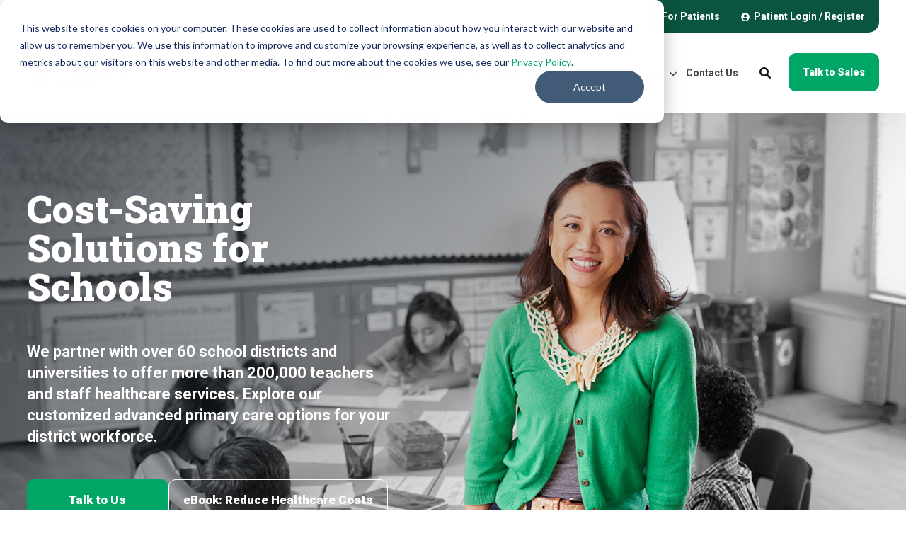

--- FILE ---
content_type: text/html; charset=UTF-8
request_url: https://marathon.health/advanced-primary-care-schools/
body_size: 31677
content:
<!doctype html><!--[if lt IE 7]> <html class="no-js lt-ie9 lt-ie8 lt-ie7" lang="en" > <![endif]--><!--[if IE 7]>    <html class="no-js lt-ie9 lt-ie8" lang="en" >        <![endif]--><!--[if IE 8]>    <html class="no-js lt-ie9" lang="en" >               <![endif]--><!--[if gt IE 8]><!--><html class="no-js" lang="en"><head>
    <meta charset="utf-8">

    <meta http-equiv="X-UA-Compatible" content="IE=edge,chrome=1">

    
      <meta name="author" content="Marathon Health">
    

    
      <title>Advanced Primary Care for Schools | Marathon Health</title>
    

    
      <link rel="shortcut icon" href="https://marathon.health/hubfs/favicon_mh.png">
    

    <meta name="description" content="The ever-increasing cost of care is overwhelming the education sector – Advanced Primary Care reduces total cost of care and offers comprehensive benefits.">

    
    <link rel="preconnect" href="https://fonts.googleapis.com">
    <link rel="preconnect" href="https://fonts.gstatic.com" crossorigin>
    <link href="https://fonts.googleapis.com/css2?family=Roboto+Slab:wght@100..900&amp;family=Roboto:ital,wght@0,100;0,300;0,400;0,500;0,700;0,900;1,100;1,300;1,400;1,500;1,700;1,900&amp;display=swap" rel="stylesheet">
    


		
		
  		
    

    
    

    
    

    
    
    
    

    
		

    
    <meta name="viewport" content="width=device-width, initial-scale=1">

    
    <meta property="og:description" content="The ever-increasing cost of care is overwhelming the education sector – Advanced Primary Care reduces total cost of care and offers comprehensive benefits.">
    <meta property="og:title" content="Advanced Primary Care for Schools | Marathon Health">
    <meta name="twitter:description" content="The ever-increasing cost of care is overwhelming the education sector – Advanced Primary Care reduces total cost of care and offers comprehensive benefits.">
    <meta name="twitter:title" content="Advanced Primary Care for Schools | Marathon Health">

    

    

    <style>
a.cta_button{-moz-box-sizing:content-box !important;-webkit-box-sizing:content-box !important;box-sizing:content-box !important;vertical-align:middle}.hs-breadcrumb-menu{list-style-type:none;margin:0px 0px 0px 0px;padding:0px 0px 0px 0px}.hs-breadcrumb-menu-item{float:left;padding:10px 0px 10px 10px}.hs-breadcrumb-menu-divider:before{content:'›';padding-left:10px}.hs-featured-image-link{border:0}.hs-featured-image{float:right;margin:0 0 20px 20px;max-width:50%}@media (max-width: 568px){.hs-featured-image{float:none;margin:0;width:100%;max-width:100%}}.hs-screen-reader-text{clip:rect(1px, 1px, 1px, 1px);height:1px;overflow:hidden;position:absolute !important;width:1px}
</style>

<link rel="stylesheet" href="https://marathon.health/hubfs/hub_generated/template_assets/1/169307808804/1768945964521/template_production.min.css">
<link class="hs-async-css" rel="preload" href="https://cdn.jsdelivr.net/npm/@fancyapps/ui@4.0/dist/fancybox.css" as="style" onload="this.onload=null;this.rel='stylesheet'">
<noscript><link rel="stylesheet" href="https://cdn.jsdelivr.net/npm/@fancyapps/ui@4.0/dist/fancybox.css"></noscript>
<link rel="stylesheet" href="https://marathon.health/hubfs/hub_generated/template_assets/1/169327110661/1768945967235/template_Marathon_-_Header.min.css" position="head">

  <style>
    .section--hero .block--video {
      border-radius: 20px;
      overflow: hidden;
    }
  </style>

<link class="hs-async-css" rel="preload" href="https://marathon.health/hubfs/hub_generated/template_assets/1/169307943016/1768945962268/template_Marathon_-_Logo_Bar_Slider.min.css" as="style" onload="this.onload=null;this.rel='stylesheet'">
<noscript><link rel="stylesheet" href="https://marathon.health/hubfs/hub_generated/template_assets/1/169307943016/1768945962268/template_Marathon_-_Logo_Bar_Slider.min.css"></noscript>

  
  <style>
    .section--logoeverscroll--slider:before {
      content: '';
      position: absolute;
      top:50%;
      transform: translateY(-50%);;
      left:-14px;
      width: 96px;
      height: 100%;
      background: linear-gradient(to left, rgba(255, 255, 255,0) 0%, rgba(255, 255, 255,1) 50%);
      z-index: 2;
    }
    .section--logoeverscroll--slider:after {
      content: '';
      position: absolute;
      top: 50%;
      transform: translateY(-50%);
      right:-14px;
      width: 96px;
      height: 100%;
      background: linear-gradient(to right, rgba(255, 255, 255,0) 0%, rgba(255, 255, 255,1) 50%);
      z-index: 2;
    }
  </style>

<link rel="stylesheet" href="https://cdn.jsdelivr.net/npm/@splidejs/splide@4.1.4/dist/css/splide.min.css" position="footer">
<link class="hs-async-css" rel="preload" href="https://marathon.health/hubfs/hub_generated/template_assets/1/169308481660/1768945962759/template_Marathon_-_Left-Right_Float.min.css" as="style" onload="this.onload=null;this.rel='stylesheet'">
<noscript><link rel="stylesheet" href="https://marathon.health/hubfs/hub_generated/template_assets/1/169308481660/1768945962759/template_Marathon_-_Left-Right_Float.min.css"></noscript>
<link class="hs-async-css" rel="preload" href="https://marathon.health/hubfs/hub_generated/template_assets/1/169308009911/1768945967487/template_Marathon_-_Cards.min.css" as="style" onload="this.onload=null;this.rel='stylesheet'">
<noscript><link rel="stylesheet" href="https://marathon.health/hubfs/hub_generated/template_assets/1/169308009911/1768945967487/template_Marathon_-_Cards.min.css"></noscript>
<link class="hs-async-css" rel="preload" href="https://marathon.health/hubfs/hub_generated/template_assets/1/169307809283/1768945965655/template_Marathon_-_Statistics.min.css" as="style" onload="this.onload=null;this.rel='stylesheet'">
<noscript><link rel="stylesheet" href="https://marathon.health/hubfs/hub_generated/template_assets/1/169307809283/1768945965655/template_Marathon_-_Statistics.min.css"></noscript>
<link rel="stylesheet" href="https://marathon.health/hubfs/hub_generated/template_assets/1/173995213650/1768945967415/template_Side_Tabs_-_Left-Right_Content.min.css">

<style>
  .module_17246865615385.section--sidetabsleftright .section--sidetabsleftright--toggle--mobile.production--form select {
    background-color: rgba(230, 244, 244, 1);
    border-color: rgba(230, 244, 244, 1);
  }
  .module_17246865615385.section--sidetabsleftright .section--sidetabsleftright--toggle ul li {
    color: rgba(63, 68, 68, 1);
  }
  .module_17246865615385.section--sidetabsleftright .section--sidetabsleftright--toggle.section--sidetabsleftright--toptoggle ul li.active,
  .module_17246865615385.section--sidetabsleftright .section--sidetabsleftright--toggle.section--sidetabsleftright--sidetoggle ul li.active span {
    background-color: rgba(230, 244, 244, 1);
    color: rgba(16, 24, 32, 1);
  }
  .module_17246865615385.section--sidetabsleftright .section--sidetabsleftright--toggle.section--sidetabsleftright--toptoggle ul li:hover,
  .module_17246865615385.section--sidetabsleftright .section--sidetabsleftright--toggle.section--sidetabsleftright--sidetoggle ul li:hover span {
    background-color: rgba(100, 38, 103, 0.1);
    color: rgba(16, 24, 32, 1);
  }
</style>

<link class="hs-async-css" rel="preload" href="https://marathon.health/hubfs/hub_generated/template_assets/1/169307809288/1768945963422/template_Marathon_-_Vertical_Content_Slider.min.css" as="style" onload="this.onload=null;this.rel='stylesheet'">
<noscript><link rel="stylesheet" href="https://marathon.health/hubfs/hub_generated/template_assets/1/169307809288/1768945963422/template_Marathon_-_Vertical_Content_Slider.min.css"></noscript>
<link class="hs-async-css" rel="preload" href="https://marathon.health/hubfs/hub_generated/template_assets/1/169307809194/1768945962467/template_Marathon_-_Left-Right_Form.min.css" as="style" onload="this.onload=null;this.rel='stylesheet'">
<noscript><link rel="stylesheet" href="https://marathon.health/hubfs/hub_generated/template_assets/1/169307809194/1768945962467/template_Marathon_-_Left-Right_Form.min.css"></noscript>
<link class="hs-async-css" rel="preload" href="https://marathon.health/hubfs/hub_generated/template_assets/1/169308481638/1768945969083/template_Marathon_-_Blog_or_Learning_Center_Feed.min.css" as="style" onload="this.onload=null;this.rel='stylesheet'">
<noscript><link rel="stylesheet" href="https://marathon.health/hubfs/hub_generated/template_assets/1/169308481638/1768945969083/template_Marathon_-_Blog_or_Learning_Center_Feed.min.css"></noscript>
<link class="hs-async-css" rel="preload" href="https://marathon.health/hubfs/hub_generated/template_assets/1/169328069188/1768945971877/template_Marathon_-_Footer.min.css" as="style" onload="this.onload=null;this.rel='stylesheet'">
<noscript><link rel="stylesheet" href="https://marathon.health/hubfs/hub_generated/template_assets/1/169328069188/1768945971877/template_Marathon_-_Footer.min.css"></noscript>

    <script src="https://cdnjs.cloudflare.com/ajax/libs/jquery/3.7.1/jquery.min.js"></script>


    
<!--  Added by GoogleTagManager integration -->
<script>
var _hsp = window._hsp = window._hsp || [];
window.dataLayer = window.dataLayer || [];
function gtag(){dataLayer.push(arguments);}

var useGoogleConsentModeV2 = true;
var waitForUpdateMillis = 1000;



var hsLoadGtm = function loadGtm() {
    if(window._hsGtmLoadOnce) {
      return;
    }

    if (useGoogleConsentModeV2) {

      gtag('set','developer_id.dZTQ1Zm',true);

      gtag('consent', 'default', {
      'ad_storage': 'denied',
      'analytics_storage': 'denied',
      'ad_user_data': 'denied',
      'ad_personalization': 'denied',
      'wait_for_update': waitForUpdateMillis
      });

      _hsp.push(['useGoogleConsentModeV2'])
    }

    (function(w,d,s,l,i){w[l]=w[l]||[];w[l].push({'gtm.start':
    new Date().getTime(),event:'gtm.js'});var f=d.getElementsByTagName(s)[0],
    j=d.createElement(s),dl=l!='dataLayer'?'&l='+l:'';j.async=true;j.src=
    'https://www.googletagmanager.com/gtm.js?id='+i+dl;f.parentNode.insertBefore(j,f);
    })(window,document,'script','dataLayer','GTM-T3Z4BF29');

    window._hsGtmLoadOnce = true;
};

_hsp.push(['addPrivacyConsentListener', function(consent){
  if(consent.allowed || (consent.categories && consent.categories.analytics)){
    hsLoadGtm();
  }
}]);

</script>

<!-- /Added by GoogleTagManager integration -->

    <link rel="canonical" href="https://marathon.health/advanced-primary-care-schools/">


<meta property="og:url" content="https://marathon.health/advanced-primary-care-schools/">
<meta name="twitter:card" content="summary">






  <meta name="generator" content="HubSpot"></head>

  <body class="pagetype--site pagetype--other header--solid">
<!--  Added by GoogleTagManager integration -->
<noscript><iframe src="https://www.googletagmanager.com/ns.html?id=GTM-T3Z4BF29" height="0" width="0" style="display:none;visibility:hidden"></iframe></noscript>

<!-- /Added by GoogleTagManager integration -->

		<div class="body-wrapper   hs-content-id-125442002495 hs-site-page page ">
      
        <div data-global-resource-path="ESH-IM-Prod-Theme-2023/templates/partials/header.html"><div id="hs_cos_wrapper_global_header_marathon" class="hs_cos_wrapper hs_cos_wrapper_widget hs_cos_wrapper_type_module" style="" data-hs-cos-general-type="widget" data-hs-cos-type="module">


<a class="skip-to-content-link" href="#maincontent">Skip to main content</a>





<header>

  

  <div class="header--body">

    
      <div class="header--top portable-visuallyhidden" aria-label="Top Bar Utility Menu" role="presentation" data-height="37">
        <div class="grid hard--ends" role="presentation">
          
            <div class="grid__item one-whole hard--ends text--right" role="presentation">
              <div class="header--top--nav all--valign--middle" role="presentation">
                <nav class="header--top--nav--container" role="menubar">
                  
                    <div class="header--top--nav--item  " role="presentation">
                      
                      
                        <a role="menuitem" class="header--top--nav--item--label clients-portable-visuallyhidden" href="https://clients.marathon.health" target="_blank">
                          
                          <span class="header--top--nav--item--label--inner" role="presentation">
                            For Patients
                          </span>
                        </a>
                      
                    </div>
                  
                    <div class="header--top--nav--item  " role="presentation">
                      
                      
                        <a role="menuitem" class="header--top--nav--item--label clients-portable-visuallyhidden" href="https://my.marathon-health.com/login" target="_blank">
                          
                            <span class="header--top--nav--item--icon--holder inline-block">
                              <span id="hs_cos_wrapper_global_header_marathon_" class="hs_cos_wrapper hs_cos_wrapper_widget hs_cos_wrapper_type_icon" style="" data-hs-cos-general-type="widget" data-hs-cos-type="icon"><svg version="1.0" xmlns="http://www.w3.org/2000/svg" viewbox="0 0 496 512" width="12" height="12" aria-hidden="true"><g id="User Circle1_layer"><path d="M248 8C111 8 0 119 0 256s111 248 248 248 248-111 248-248S385 8 248 8zm0 96c48.6 0 88 39.4 88 88s-39.4 88-88 88-88-39.4-88-88 39.4-88 88-88zm0 344c-58.7 0-111.3-26.6-146.5-68.2 18.8-35.4 55.6-59.8 98.5-59.8 2.4 0 4.8.4 7.1 1.1 13 4.2 26.6 6.9 40.9 6.9 14.3 0 28-2.7 40.9-6.9 2.3-.7 4.7-1.1 7.1-1.1 42.9 0 79.7 24.4 98.5 59.8C359.3 421.4 306.7 448 248 448z" /></g></svg></span>
                            </span>
                          
                          <span class="header--top--nav--item--label--inner" role="presentation">
                            Patient Login / Register
                          </span>
                        </a>
                      
                    </div>
                  
                </nav>
              </div>
            </div>
          
        </div>
      </div>
    

    
    <div class="header--main">
      <div class="grid hard--ends">
        <div class="grid__item one-whole hard overflow--visible all--valign--middle">

          <a class="header--main--logo grid__item three-twelfths portable-seven-twelfths hard--ends lap-and-up-hard--left" title="Marathon Health logo" href="https://marathon.health">
            <img alt="Marathon Health logo" class="header--main--logo--default" src="https://marathon.health/hubfs/logos/marathon-logo.svg" onerror="this.src='https://resources.eversidehealth.com/hubfs/logos/marathon-logo.svg'" width="400" height="146">
            
          </a>

          <div class="grid__item nine-twelfths portable-five-twelfths hard--ends lap-and-up-hard--right text--right">
            <div class="header--main--nav--wrapper portable-visuallyhidden">
              <nav aria-label="Main Menu" role="menubar" class="header--main--nav portable-visuallyhidden">
                
                
                
                <div role="presentation" class="header--main--nav--item header--main--nav--item--parent  ">
                  
                  <span aria-haspopup="true" aria-expanded="false" class="header--main--nav--item--label">
                    <span tabindex="0" class="header--main--nav--item--label--inner">
                      Solutions
                      
                      <span class="header--main--nav--item--label--parent--indicator">
                        <svg xmlns="http://www.w3.org/2000/svg" viewbox="0 0 448 512"><!--! Font Awesome Pro 6.0.0 by @fontawesome - https://fontawesome.com License - https://fontawesome.com/license (Commercial License) Copyright 2022 Fonticons, Inc. --><path d="M224 416c-8.188 0-16.38-3.125-22.62-9.375l-192-192c-12.5-12.5-12.5-32.75 0-45.25s32.75-12.5 45.25 0L224 338.8l169.4-169.4c12.5-12.5 32.75-12.5 45.25 0s12.5 32.75 0 45.25l-192 192C240.4 412.9 232.2 416 224 416z" /></svg>                      </span>
                      
                    </span>
                  </span>
                  
                  
                  
                  <div class="header--main--nav--nestedmenu" role="presentation">
                    <div id="hs_menu_wrapper_global_header_marathon_" class="hs-menu-wrapper active-branch flyouts hs-menu-flow-horizontal" role="navigation" data-sitemap-name="" data-menu-id="" aria-label="Navigation Menu">
 <ul role="menu">
  <li class="hs-menu-item hs-menu-depth-1" role="none"><a href="https://marathon.health/how-model-works" role="menuitem" target="_self">How Our Model Works</a></li>
  <li class="hs-menu-item hs-menu-depth-1 hs-item-has-children" role="none"><a href="javascript:void(0);" aria-haspopup="true" aria-expanded="false" role="menuitem" target="_self">All Solutions</a>
   <ul role="menu" class="hs-menu-children-wrapper">
    <li class="hs-menu-item hs-menu-depth-2" role="none"><a href="https://marathon.health/advanced-primary-care/" role="menuitem" target="_self">Advanced Primary Care</a></li>
    <li class="hs-menu-item hs-menu-depth-2" role="none"><a href="https://marathon.health/virtual-care-solution/" role="menuitem" target="_self">Virtual Primary Care</a></li>
    <li class="hs-menu-item hs-menu-depth-2" role="none"><a href="https://marathon.health/mental-health/" role="menuitem" target="_self">Mental Health Care</a></li>
    <li class="hs-menu-item hs-menu-depth-2" role="none"><a href="https://marathon.health/solutions/lifestyle-management" role="menuitem" target="_self">Lifestyle Management</a></li>
    <li class="hs-menu-item hs-menu-depth-2" role="none"><a href="https://marathon.health/physical-therapy/" role="menuitem" target="_self">Musculoskeletal (MSK)</a></li>
    <li class="hs-menu-item hs-menu-depth-2" role="none"><a href="https://marathon.health/occupational-health/" role="menuitem" target="_self">Occupational Health</a></li>
    <li class="hs-menu-item hs-menu-depth-2" role="none"><a href="https://marathon.health/population-health-management/" role="menuitem" target="_self">Population Health Management</a></li>
    <li class="hs-menu-item hs-menu-depth-2" role="none"><a href="https://marathon.health/value-driven-referrals" role="menuitem" target="_self">Value-Driven Referrals</a></li>
    <li class="hs-menu-item hs-menu-depth-2" role="none"><a href="https://marathon.health/medication-management-solution/" role="menuitem" target="_self">Medication Management</a></li>
   </ul></li>
  <li class="hs-menu-item hs-menu-depth-1 hs-item-has-children" role="none"><a href="javascript:void(0);" aria-haspopup="true" aria-expanded="false" role="menuitem" target="_self">Types of Care Delivery</a>
   <ul role="menu" class="hs-menu-children-wrapper">
    <li class="hs-menu-item hs-menu-depth-2" role="none"><a href="https://marathon.health/onsite" role="menuitem" target="_self">Onsite &amp; Nearsite Health Centers</a></li>
    <li class="hs-menu-item hs-menu-depth-2" role="none"><a href="https://marathon.health/network" role="menuitem" target="_self">Network Health Centers</a></li>
    <li class="hs-menu-item hs-menu-depth-2" role="none"><a href="https://marathon.health/virtual-care-solution/" role="menuitem" target="_self">Virtual Primary Care</a></li>
   </ul></li>
 </ul>
</div>
                  </div>
                  
                  
                </div>
                
                
                
                <div role="presentation" class="header--main--nav--item header--main--nav--item--parent  ">
                  
                  <span aria-haspopup="true" aria-expanded="false" class="header--main--nav--item--label">
                    <span tabindex="0" class="header--main--nav--item--label--inner">
                      Who We Help
                      
                      <span class="header--main--nav--item--label--parent--indicator">
                        <svg xmlns="http://www.w3.org/2000/svg" viewbox="0 0 448 512"><!--! Font Awesome Pro 6.0.0 by @fontawesome - https://fontawesome.com License - https://fontawesome.com/license (Commercial License) Copyright 2022 Fonticons, Inc. --><path d="M224 416c-8.188 0-16.38-3.125-22.62-9.375l-192-192c-12.5-12.5-12.5-32.75 0-45.25s32.75-12.5 45.25 0L224 338.8l169.4-169.4c12.5-12.5 32.75-12.5 45.25 0s12.5 32.75 0 45.25l-192 192C240.4 412.9 232.2 416 224 416z" /></svg>                      </span>
                      
                    </span>
                  </span>
                  
                  
                  
                  <div class="header--main--nav--nestedmenu" role="presentation">
                    <div id="hs_menu_wrapper_global_header_marathon_" class="hs-menu-wrapper active-branch flyouts hs-menu-flow-horizontal" role="navigation" data-sitemap-name="" data-menu-id="" aria-label="Navigation Menu">
 <ul role="menu">
  <li class="hs-menu-item hs-menu-depth-1" role="none"><a href="https://marathon.health/advanced-primary-care-employers/" role="menuitem" target="_self">Employers</a></li>
  <li class="hs-menu-item hs-menu-depth-1" role="none"><a href="https://marathon.health/advanced-primary-care-unions/" role="menuitem" target="_self">Unions</a></li>
  <li class="hs-menu-item hs-menu-depth-1" role="none"><a href="https://marathon.health/advanced-primary-care-health-plans" role="menuitem" target="_self">Health Plans</a></li>
  <li class="hs-menu-item hs-menu-depth-1" role="none"><a href="https://marathon.health/advanced-primary-care-brokers/" role="menuitem" target="_self">Brokers &amp; Consultants</a></li>
 </ul>
</div>
                  </div>
                  
                  
                </div>
                
                
                
                <div role="presentation" class="header--main--nav--item header--main--nav--item--parent  ">
                  
                  <span aria-haspopup="true" aria-expanded="false" class="header--main--nav--item--label">
                    <span tabindex="0" class="header--main--nav--item--label--inner">
                      Resources
                      
                      <span class="header--main--nav--item--label--parent--indicator">
                        <svg xmlns="http://www.w3.org/2000/svg" viewbox="0 0 448 512"><!--! Font Awesome Pro 6.0.0 by @fontawesome - https://fontawesome.com License - https://fontawesome.com/license (Commercial License) Copyright 2022 Fonticons, Inc. --><path d="M224 416c-8.188 0-16.38-3.125-22.62-9.375l-192-192c-12.5-12.5-12.5-32.75 0-45.25s32.75-12.5 45.25 0L224 338.8l169.4-169.4c12.5-12.5 32.75-12.5 45.25 0s12.5 32.75 0 45.25l-192 192C240.4 412.9 232.2 416 224 416z" /></svg>                      </span>
                      
                    </span>
                  </span>
                  
                  
                  
                  <div class="header--main--nav--nestedmenu" role="presentation">
                    <div id="hs_menu_wrapper_global_header_marathon_" class="hs-menu-wrapper active-branch flyouts hs-menu-flow-horizontal" role="navigation" data-sitemap-name="" data-menu-id="" aria-label="Navigation Menu">
 <ul role="menu">
  <li class="hs-menu-item hs-menu-depth-1" role="none"><a href="https://marathon.health/resources/?pageNumber=0&amp;sortType=published_date&amp;sortOrder=desc&amp;resource_type=1" role="menuitem" target="_self">Blog</a></li>
  <li class="hs-menu-item hs-menu-depth-1" role="none"><a href="https://marathon.health/resources/?pageNumber=0&amp;sortType=published_date&amp;sortOrder=desc&amp;resource_type=2" role="menuitem" target="_self">Case Studies</a></li>
  <li class="hs-menu-item hs-menu-depth-1" role="none"><a href="https://marathon.health/resources/?pageNumber=0&amp;sortType=published_date&amp;sortOrder=desc&amp;resource_type=3" role="menuitem" target="_self">eBooks &amp; Downloads</a></li>
  <li class="hs-menu-item hs-menu-depth-1" role="none"><a href="https://marathon.health/resources/?pageNumber=0&amp;sortType=published_date&amp;sortOrder=desc&amp;resource_type=8" role="menuitem" target="_self">Webinars</a></li>
  <li class="hs-menu-item hs-menu-depth-1" role="none"><a href="https://marathon.health/patient-success-stories" role="menuitem" target="_self">Patient Success Stories</a></li>
 </ul>
</div>
                  </div>
                  
                  
                </div>
                
                
                
                <div role="presentation" class="header--main--nav--item header--main--nav--item--parent  ">
                  
                  <span aria-haspopup="true" aria-expanded="false" class="header--main--nav--item--label">
                    <span tabindex="0" class="header--main--nav--item--label--inner">
                      Company
                      
                      <span class="header--main--nav--item--label--parent--indicator">
                        <svg xmlns="http://www.w3.org/2000/svg" viewbox="0 0 448 512"><!--! Font Awesome Pro 6.0.0 by @fontawesome - https://fontawesome.com License - https://fontawesome.com/license (Commercial License) Copyright 2022 Fonticons, Inc. --><path d="M224 416c-8.188 0-16.38-3.125-22.62-9.375l-192-192c-12.5-12.5-12.5-32.75 0-45.25s32.75-12.5 45.25 0L224 338.8l169.4-169.4c12.5-12.5 32.75-12.5 45.25 0s12.5 32.75 0 45.25l-192 192C240.4 412.9 232.2 416 224 416z" /></svg>                      </span>
                      
                    </span>
                  </span>
                  
                  
                  
                  <div class="header--main--nav--nestedmenu" role="presentation">
                    <div id="hs_menu_wrapper_global_header_marathon_" class="hs-menu-wrapper active-branch flyouts hs-menu-flow-horizontal" role="navigation" data-sitemap-name="" data-menu-id="" aria-label="Navigation Menu">
 <ul role="menu">
  <li class="hs-menu-item hs-menu-depth-1" role="none"><a href="https://marathon.health/about-us" role="menuitem" target="_self">About Us</a></li>
  <li class="hs-menu-item hs-menu-depth-1" role="none"><a href="https://marathon.health/news" role="menuitem" target="_self">News</a></li>
  <li class="hs-menu-item hs-menu-depth-1" role="none"><a href="https://marathon.health/our-leadership/" role="menuitem" target="_self">Leadership</a></li>
  <li class="hs-menu-item hs-menu-depth-1" role="none"><a href="https://marathon.health/locations" role="menuitem" target="_self">Locations</a></li>
 </ul>
</div>
                  </div>
                  
                  
                </div>
                
                
                
                <div role="presentation" class="header--main--nav--item header--main--nav--item--parent  ">
                  
                  <span aria-haspopup="true" aria-expanded="false" class="header--main--nav--item--label">
                    <span tabindex="0" class="header--main--nav--item--label--inner">
                      Careers
                      
                      <span class="header--main--nav--item--label--parent--indicator">
                        <svg xmlns="http://www.w3.org/2000/svg" viewbox="0 0 448 512"><!--! Font Awesome Pro 6.0.0 by @fontawesome - https://fontawesome.com License - https://fontawesome.com/license (Commercial License) Copyright 2022 Fonticons, Inc. --><path d="M224 416c-8.188 0-16.38-3.125-22.62-9.375l-192-192c-12.5-12.5-12.5-32.75 0-45.25s32.75-12.5 45.25 0L224 338.8l169.4-169.4c12.5-12.5 32.75-12.5 45.25 0s12.5 32.75 0 45.25l-192 192C240.4 412.9 232.2 416 224 416z" /></svg>                      </span>
                      
                    </span>
                  </span>
                  
                  
                  
                  <div class="header--main--nav--nestedmenu" role="presentation">
                    <div id="hs_menu_wrapper_global_header_marathon_" class="hs-menu-wrapper active-branch flyouts hs-menu-flow-horizontal" role="navigation" data-sitemap-name="" data-menu-id="" aria-label="Navigation Menu">
 <ul role="menu">
  <li class="hs-menu-item hs-menu-depth-1" role="none"><a href="https://marathon.health/careers/" role="menuitem" target="_self">Careers at Marathon</a></li>
  <li class="hs-menu-item hs-menu-depth-1" role="none"><a href="https://marathon.health/careers/benefits/" role="menuitem" target="_self">Teammate Benefits</a></li>
  <li class="hs-menu-item hs-menu-depth-1" role="none"><a href="https://marathon.health/careers/teammate-experience/" role="menuitem" target="_self">Our Culture</a></li>
 </ul>
</div>
                  </div>
                  
                  
                </div>
                
                
                
                <div role="presentation" class="header--main--nav--item   ">
                  
                  <a class="header--main--nav--item--label" href="https://marathon.health/contact/">
                    <span class="header--main--nav--item--label--inner">
                      Contact Us
                      
                    </span>
                  </a>
                  
                  
                </div>
                
                
                
              </nav>
            </div>
            <div class="header--main--secondarynav--wrapper" role="presentation">
              
              <div class="header--main--search">
                <a title="Open Search" href="javascript:;" class="header--main--search--trigger">
                  <span class="header--main--search--trigger--icon"><svg xmlns="http://www.w3.org/2000/svg" viewbox="0 0 512 512"><!--! Font Awesome Pro 6.0.0 by @fontawesome - https://fontawesome.com License - https://fontawesome.com/license (Commercial License) Copyright 2022 Fonticons, Inc. --><path d="M500.3 443.7l-119.7-119.7c27.22-40.41 40.65-90.9 33.46-144.7C401.8 87.79 326.8 13.32 235.2 1.723C99.01-15.51-15.51 99.01 1.724 235.2c11.6 91.64 86.08 166.7 177.6 178.9c53.8 7.189 104.3-6.236 144.7-33.46l119.7 119.7c15.62 15.62 40.95 15.62 56.57 0C515.9 484.7 515.9 459.3 500.3 443.7zM79.1 208c0-70.58 57.42-128 128-128s128 57.42 128 128c0 70.58-57.42 128-128 128S79.1 278.6 79.1 208z" /></svg></span>
                  <span class="sr-only">Open Search</span>
                </a>
              </div>
              
              
            </div>
            
            <a role="button" class="header--main--cta btn btn--narrow portable-visuallyhidden" href="https://marathon.health/talk-to-us">
              Talk to Sales
            </a>
            
            <a class="header--main--menutrigger lap-and-up-visuallyhidden" role="presentation">
              <span class="header--main--menutrigger--icon">
                <span></span>
                <span></span>
                <span></span>
                <span></span>
              </span>
            </a>
          </div>

          <div class="header--divider"></div>
        </div>
      </div>
    </div>
  </div>
  <div id="main--search" class="header--main--search--input">
    <div class="grid hard--ends portable-hard--sides">
      <div class="grid__item hard one-whole desk-ten-twelfths">
        <div class="header--search--lightbox--container">
          
          <div class="h2 text--center color--white hard--ends">
            Search for topics or resources
          </div>
          
          
          <div class="p hard--top font--14 text--center color--white">
            Enter your search below and hit enter or click the search icon.
          </div>
          
          <div class="header--main--search--input--container relative">
            <form onsubmit="event.preventDefault();headerSearch(this);">
              <label class="visuallyhidden" for="header--main--search--input--input">Search</label>
              <input role="searchbox" type="search" class="header--main--search--input--input" placeholder="Search our site for...">
              <input role="button" type="submit" class="visuallyhidden" value="Submit">
              <div class="header--main--search--search">
                <span class="header--main--search--search--icon"><svg xmlns="http://www.w3.org/2000/svg" viewbox="0 0 512 512"><!--! Font Awesome Pro 6.0.0 by @fontawesome - https://fontawesome.com License - https://fontawesome.com/license (Commercial License) Copyright 2022 Fonticons, Inc. --><path d="M500.3 443.7l-119.7-119.7c27.22-40.41 40.65-90.9 33.46-144.7C401.8 87.79 326.8 13.32 235.2 1.723C99.01-15.51-15.51 99.01 1.724 235.2c11.6 91.64 86.08 166.7 177.6 178.9c53.8 7.189 104.3-6.236 144.7-33.46l119.7 119.7c15.62 15.62 40.95 15.62 56.57 0C515.9 484.7 515.9 459.3 500.3 443.7zM79.1 208c0-70.58 57.42-128 128-128s128 57.42 128 128c0 70.58-57.42 128-128 128S79.1 278.6 79.1 208z" /></svg></span>
              </div>
            </form>
            <div class="header--main--search--close portable-visuallyhidden">
              <a title="Close Search" href="javascript:;" class="header--main--search--close--icon">
                <svg width="12px" height="12px" viewbox="0 0 18 18" version="1.1" xmlns="http://www.w3.org/2000/svg" xmlns:xlink="http://www.w3.org/1999/xlink">
                  <path fill="#ffffff" d="M17.7273198,16.4122098 L10.3149959,8.99980599 L17.7273198,1.58740219 C18.0908934,1.22382461 18.0908934,0.635581711 17.7273198,0.272392162 C17.3641341,-0.0907973873 16.7755095,-0.0907973873 16.4123239,0.272392162 L9,7.68479596 L1.58767609,0.272392162 C1.22410244,-0.0907973873 0.635865875,-0.0907973873 0.27268024,0.272392162 C-0.0908934134,0.635581711 -0.0908934134,1.22382461 0.27268024,1.58740219 L7.68500415,8.99980599 L0.27268024,16.4122098 C-0.0908934134,16.7757874 -0.0908934134,17.3640303 0.27268024,17.7276078 C0.453885039,17.9088146 0.692128607,18 0.929984156,18 C1.16783971,18 1.40608327,17.9088146 1.58767609,17.7276078 L9,10.314816 L16.4123239,17.7276078 C16.5939167,17.9088146 16.8317723,18 17.0700158,18 C17.3078714,18 17.5457269,17.9088146 17.7273198,17.7276078 C18.0908934,17.3640303 18.0908934,16.7757874 17.7273198,16.4122098"></path>
                </svg>
                <span class="sr-only">Close Search</span>
              </a>
            </div>
          </div>
        </div>
      </div>
    </div>
  </div>
  <div class="mobilenav lap-and-up-visuallyhidden">
    <div class="mobilenav--nav--wrapper">
      <div class="mobilenav--nav">

        
        <div class="mobilenav--panel mobilenav--panel--depth--0 mobilenav--panel--active" rel="0" data-depth="0">
          <div class="mobilenav--panel--outer">
            <div class="mobilenav--panel--inner">

              <div class="mobilenav--panel--body">
                
                
                
                <div class="mobilenav--nav--item mobilenav--nav--item--parent" rel="p-1">
                  
                  <span class="mobilenav--nav--item--label">
                    Solutions
                  </span>
                  

                  
                    
                    
                    <div class="mobilenav--panel mobilenav--panel--depth--1" rel="p-1" data-depth="1">
                      <div class="mobilenav--panel--outer">
                        <div class="mobilenav--panel--inner">
                          <div class="mobilenav--panel--body">
                            <div class="mobilenav--nav--back" rel="0">
                              <div class="mobilenav--nav--back--label">
                                Solutions
                                
                              </div>
                            </div>
                            
                            
                              
                              <div class="mobilenav--nav--item " rel="p-1-1">
                                <a href="https://marathon.health/how-model-works" class="mobilenav--nav--item--label">
                                  How Our Model Works
                                </a>
                                
                              </div>
                            
                              
                              <div class="mobilenav--nav--item mobilenav--nav--item--parent" rel="p-1-2">
                                <a href="javascript:void(0);" class="mobilenav--nav--item--label">
                                  All Solutions
                                </a>
                                
                                  
                                  <div class="mobilenav--panel mobilenav--panel--depth--2" rel="p-1-2" data-depth="2">
                                    <div class="mobilenav--panel--outer">
                                      <div class="mobilenav--panel--inner">
                                        <div class="mobilenav--panel--body">
                                          <div class="mobilenav--nav--back" rel="p-1">
                                            <div class="mobilenav--nav--back--label">
                                              All Solutions
                                              
                                            </div>
                                          </div>
                                          
                                            <div class="mobilenav--nav--item " rel="p-1-2-0">
                                              <a href="javascript:void(0);" class="mobilenav--nav--item--label">
                                                All Solutions
                                              </a>
                                            </div>
                                          
                                          
                                            
                                            <div class="mobilenav--nav--item " rel="p-1-2-1">
                                              <a href="https://marathon.health/advanced-primary-care/" class="mobilenav--nav--item--label">
                                                Advanced Primary Care
                                              </a>
                                              
                                            </div>
                                          
                                            
                                            <div class="mobilenav--nav--item " rel="p-1-2-2">
                                              <a href="https://marathon.health/virtual-care-solution/" class="mobilenav--nav--item--label">
                                                Virtual Primary Care
                                              </a>
                                              
                                            </div>
                                          
                                            
                                            <div class="mobilenav--nav--item " rel="p-1-2-3">
                                              <a href="https://marathon.health/mental-health/" class="mobilenav--nav--item--label">
                                                Mental Health Care
                                              </a>
                                              
                                            </div>
                                          
                                            
                                            <div class="mobilenav--nav--item " rel="p-1-2-4">
                                              <a href="https://marathon.health/solutions/lifestyle-management" class="mobilenav--nav--item--label">
                                                Lifestyle Management
                                              </a>
                                              
                                            </div>
                                          
                                            
                                            <div class="mobilenav--nav--item " rel="p-1-2-5">
                                              <a href="https://marathon.health/physical-therapy/" class="mobilenav--nav--item--label">
                                                Musculoskeletal (MSK)
                                              </a>
                                              
                                            </div>
                                          
                                            
                                            <div class="mobilenav--nav--item " rel="p-1-2-6">
                                              <a href="https://marathon.health/occupational-health/" class="mobilenav--nav--item--label">
                                                Occupational Health
                                              </a>
                                              
                                            </div>
                                          
                                            
                                            <div class="mobilenav--nav--item " rel="p-1-2-7">
                                              <a href="https://marathon.health/population-health-management/" class="mobilenav--nav--item--label">
                                                Population Health Management
                                              </a>
                                              
                                            </div>
                                          
                                            
                                            <div class="mobilenav--nav--item " rel="p-1-2-8">
                                              <a href="https://marathon.health/value-driven-referrals" class="mobilenav--nav--item--label">
                                                Value-Driven Referrals
                                              </a>
                                              
                                            </div>
                                          
                                            
                                            <div class="mobilenav--nav--item " rel="p-1-2-9">
                                              <a href="https://marathon.health/medication-management-solution/" class="mobilenav--nav--item--label">
                                                Medication Management
                                              </a>
                                              
                                            </div>
                                          
                                        </div>
                                      </div>
                                    </div>
                                  </div>
                                  
                                
                              </div>
                            
                              
                              <div class="mobilenav--nav--item mobilenav--nav--item--parent" rel="p-1-3">
                                <a href="javascript:void(0);" class="mobilenav--nav--item--label">
                                  Types of Care Delivery
                                </a>
                                
                                  
                                  <div class="mobilenav--panel mobilenav--panel--depth--2" rel="p-1-3" data-depth="2">
                                    <div class="mobilenav--panel--outer">
                                      <div class="mobilenav--panel--inner">
                                        <div class="mobilenav--panel--body">
                                          <div class="mobilenav--nav--back" rel="p-1">
                                            <div class="mobilenav--nav--back--label">
                                              Types of Care Delivery
                                              
                                            </div>
                                          </div>
                                          
                                            <div class="mobilenav--nav--item " rel="p-1-3-0">
                                              <a href="javascript:void(0);" class="mobilenav--nav--item--label">
                                                Types of Care Delivery
                                              </a>
                                            </div>
                                          
                                          
                                            
                                            <div class="mobilenav--nav--item " rel="p-1-3-1">
                                              <a href="https://marathon.health/onsite" class="mobilenav--nav--item--label">
                                                Onsite &amp; Nearsite Health Centers
                                              </a>
                                              
                                            </div>
                                          
                                            
                                            <div class="mobilenav--nav--item " rel="p-1-3-2">
                                              <a href="https://marathon.health/network" class="mobilenav--nav--item--label">
                                                Network Health Centers
                                              </a>
                                              
                                            </div>
                                          
                                            
                                            <div class="mobilenav--nav--item " rel="p-1-3-3">
                                              <a href="https://marathon.health/virtual-care-solution/" class="mobilenav--nav--item--label">
                                                Virtual Primary Care
                                              </a>
                                              
                                            </div>
                                          
                                        </div>
                                      </div>
                                    </div>
                                  </div>
                                  
                                
                              </div>
                            
                          </div>
                        </div>
                      </div>
                    </div>
                    
                    
                  

                </div>
                
                
                <div class="mobilenav--nav--item mobilenav--nav--item--parent" rel="p-2">
                  
                  <span class="mobilenav--nav--item--label">
                    Who We Help
                  </span>
                  

                  
                    
                    
                    <div class="mobilenav--panel mobilenav--panel--depth--1" rel="p-2" data-depth="1">
                      <div class="mobilenav--panel--outer">
                        <div class="mobilenav--panel--inner">
                          <div class="mobilenav--panel--body">
                            <div class="mobilenav--nav--back" rel="0">
                              <div class="mobilenav--nav--back--label">
                                Who We Help
                                
                              </div>
                            </div>
                            
                            
                              
                              <div class="mobilenav--nav--item " rel="p-2-1">
                                <a href="https://marathon.health/advanced-primary-care-employers/" class="mobilenav--nav--item--label">
                                  Employers
                                </a>
                                
                              </div>
                            
                              
                              <div class="mobilenav--nav--item " rel="p-2-2">
                                <a href="https://marathon.health/advanced-primary-care-unions/" class="mobilenav--nav--item--label">
                                  Unions
                                </a>
                                
                              </div>
                            
                              
                              <div class="mobilenav--nav--item " rel="p-2-3">
                                <a href="https://marathon.health/advanced-primary-care-health-plans" class="mobilenav--nav--item--label">
                                  Health Plans
                                </a>
                                
                              </div>
                            
                              
                              <div class="mobilenav--nav--item " rel="p-2-4">
                                <a href="https://marathon.health/advanced-primary-care-brokers/" class="mobilenav--nav--item--label">
                                  Brokers &amp; Consultants
                                </a>
                                
                              </div>
                            
                          </div>
                        </div>
                      </div>
                    </div>
                    
                    
                  

                </div>
                
                
                <div class="mobilenav--nav--item mobilenav--nav--item--parent" rel="p-3">
                  
                  <span class="mobilenav--nav--item--label">
                    Resources
                  </span>
                  

                  
                    
                    
                    <div class="mobilenav--panel mobilenav--panel--depth--1" rel="p-3" data-depth="1">
                      <div class="mobilenav--panel--outer">
                        <div class="mobilenav--panel--inner">
                          <div class="mobilenav--panel--body">
                            <div class="mobilenav--nav--back" rel="0">
                              <div class="mobilenav--nav--back--label">
                                Resources
                                
                              </div>
                            </div>
                            
                            
                              
                              <div class="mobilenav--nav--item " rel="p-3-1">
                                <a href="https://marathon.health/resources/?pageNumber=0&amp;sortType=published_date&amp;sortOrder=desc&amp;resource_type=1" class="mobilenav--nav--item--label">
                                  Blog
                                </a>
                                
                              </div>
                            
                              
                              <div class="mobilenav--nav--item " rel="p-3-2">
                                <a href="https://marathon.health/resources/?pageNumber=0&amp;sortType=published_date&amp;sortOrder=desc&amp;resource_type=2" class="mobilenav--nav--item--label">
                                  Case Studies
                                </a>
                                
                              </div>
                            
                              
                              <div class="mobilenav--nav--item " rel="p-3-3">
                                <a href="https://marathon.health/resources/?pageNumber=0&amp;sortType=published_date&amp;sortOrder=desc&amp;resource_type=3" class="mobilenav--nav--item--label">
                                  eBooks &amp; Downloads
                                </a>
                                
                              </div>
                            
                              
                              <div class="mobilenav--nav--item " rel="p-3-4">
                                <a href="https://marathon.health/resources/?pageNumber=0&amp;sortType=published_date&amp;sortOrder=desc&amp;resource_type=8" class="mobilenav--nav--item--label">
                                  Webinars
                                </a>
                                
                              </div>
                            
                              
                              <div class="mobilenav--nav--item " rel="p-3-5">
                                <a href="https://marathon.health/patient-success-stories" class="mobilenav--nav--item--label">
                                  Patient Success Stories
                                </a>
                                
                              </div>
                            
                          </div>
                        </div>
                      </div>
                    </div>
                    
                    
                  

                </div>
                
                
                <div class="mobilenav--nav--item mobilenav--nav--item--parent" rel="p-4">
                  
                  <span class="mobilenav--nav--item--label">
                    Company
                  </span>
                  

                  
                    
                    
                    <div class="mobilenav--panel mobilenav--panel--depth--1" rel="p-4" data-depth="1">
                      <div class="mobilenav--panel--outer">
                        <div class="mobilenav--panel--inner">
                          <div class="mobilenav--panel--body">
                            <div class="mobilenav--nav--back" rel="0">
                              <div class="mobilenav--nav--back--label">
                                Company
                                
                              </div>
                            </div>
                            
                            
                              
                              <div class="mobilenav--nav--item " rel="p-4-1">
                                <a href="https://marathon.health/about-us" class="mobilenav--nav--item--label">
                                  About Us
                                </a>
                                
                              </div>
                            
                              
                              <div class="mobilenav--nav--item " rel="p-4-2">
                                <a href="https://marathon.health/news" class="mobilenav--nav--item--label">
                                  News
                                </a>
                                
                              </div>
                            
                              
                              <div class="mobilenav--nav--item " rel="p-4-3">
                                <a href="https://marathon.health/our-leadership/" class="mobilenav--nav--item--label">
                                  Leadership
                                </a>
                                
                              </div>
                            
                              
                              <div class="mobilenav--nav--item " rel="p-4-4">
                                <a href="https://marathon.health/locations" class="mobilenav--nav--item--label">
                                  Locations
                                </a>
                                
                              </div>
                            
                          </div>
                        </div>
                      </div>
                    </div>
                    
                    
                  

                </div>
                
                
                <div class="mobilenav--nav--item mobilenav--nav--item--parent" rel="p-5">
                  
                  <span class="mobilenav--nav--item--label">
                    Careers
                  </span>
                  

                  
                    
                    
                    <div class="mobilenav--panel mobilenav--panel--depth--1" rel="p-5" data-depth="1">
                      <div class="mobilenav--panel--outer">
                        <div class="mobilenav--panel--inner">
                          <div class="mobilenav--panel--body">
                            <div class="mobilenav--nav--back" rel="0">
                              <div class="mobilenav--nav--back--label">
                                Careers
                                
                              </div>
                            </div>
                            
                            
                              
                              <div class="mobilenav--nav--item " rel="p-5-1">
                                <a href="https://marathon.health/careers/" class="mobilenav--nav--item--label">
                                  Careers at Marathon
                                </a>
                                
                              </div>
                            
                              
                              <div class="mobilenav--nav--item " rel="p-5-2">
                                <a href="https://marathon.health/careers/benefits/" class="mobilenav--nav--item--label">
                                  Teammate Benefits
                                </a>
                                
                              </div>
                            
                              
                              <div class="mobilenav--nav--item " rel="p-5-3">
                                <a href="https://marathon.health/careers/teammate-experience/" class="mobilenav--nav--item--label">
                                  Our Culture
                                </a>
                                
                              </div>
                            
                          </div>
                        </div>
                      </div>
                    </div>
                    
                    
                  

                </div>
                
                
                <div class="mobilenav--nav--item " rel="p-6">
                  
                  <a href="https://marathon.health/contact/" class="mobilenav--nav--item--label">
                    Contact Us
                  </a>
                  

                  

                </div>
                
                
                
                
                
                
                
                <div class="mobilenav--nav--item" rel="s-0">
                  
                  <a href="https://clients.marathon.health" target="_blank" class="mobilenav--nav--item--label ">
                    
                    <span class="mobilenav--nav--item--label--inner inline-block">
                      For Patients
                    </span>
                  </a>
                  
                </div>
                
                <div class="mobilenav--nav--item" rel="s-1">
                  
                  <a href="https://my.marathon-health.com/login" target="_blank" class="mobilenav--nav--item--label ">
                    
                    <span class="mobilenav--nav--item--icon--holder inline-block">
                      <span id="hs_cos_wrapper_global_header_marathon_" class="hs_cos_wrapper hs_cos_wrapper_widget hs_cos_wrapper_type_icon" style="" data-hs-cos-general-type="widget" data-hs-cos-type="icon"><svg version="1.0" xmlns="http://www.w3.org/2000/svg" viewbox="0 0 496 512" width="12" height="12" aria-hidden="true"><g id="User Circle2_layer"><path d="M248 8C111 8 0 119 0 256s111 248 248 248 248-111 248-248S385 8 248 8zm0 96c48.6 0 88 39.4 88 88s-39.4 88-88 88-88-39.4-88-88 39.4-88 88-88zm0 344c-58.7 0-111.3-26.6-146.5-68.2 18.8-35.4 55.6-59.8 98.5-59.8 2.4 0 4.8.4 7.1 1.1 13 4.2 26.6 6.9 40.9 6.9 14.3 0 28-2.7 40.9-6.9 2.3-.7 4.7-1.1 7.1-1.1 42.9 0 79.7 24.4 98.5 59.8C359.3 421.4 306.7 448 248 448z" /></g></svg></span>
                    </span>
                    
                    <span class="mobilenav--nav--item--label--inner inline-block">
                      Patient Login / Register
                    </span>
                  </a>
                  
                </div>
                
                
              </div>

              
              
              <div class="mobilenav--cta--wrapper">
                <span class="block"></span>
                <a class="mobilenav--cta btn btn--primary" href="https://marathon.health/talk-to-us">
                  Talk to Sales
                </a>
              </div>
              

            </div>
          </div>
          
        </div>
      </div>
    </div>

  </div>
</header>

<script>
  
  function headerSearch() {
    if ($("body").find(".header--main--search--input--input").val()) {
      if ($("body").find(".header--main--search--input--input").val().trim().length > 0) {
        window.location.href = "https://marathon.health/search?term="+$("body").find(".header--main--search--input--input").val();
      }
    } else {
        $("body").find(".header--main--search--input--input").focus();
    }
  }

  function sizeAnchor() {
    if ($("body").find(".header--anchor").length <= 0) {
      if ($("body").find(".body-container-wrapper .section").length > 0) {
        $("body").find(".body-container-wrapper .section:eq(0)").prepend("<div class='header--anchor'></div>");
      }
      else if ($("body").find(".body-container-wrapper .page-center")) {
        $("body").find(".body-container-wrapper .page-center:eq(0)").prepend("<div class='header--anchor'></div>");
      }
      else {
        $("body").addClass("header--static");
      }
    }

    var thisHeader           = $("body").find("header");
    var thisHelloHeight      = $("body").hasClass("header--hello--visible") ? thisHeader.find(".header--hello--body").outerHeight() : 0;

    if ( $(window).width() > 1024) {
      
      var thisHeaderTop      = thisHeader.find(".header--top").outerHeight() > 0 ? thisHeader.find(".header--top").outerHeight() : thisHeader.find(".header--top").data('height');
      
    } else {
      var thisHeaderTop = $("body").hasClass("pagetype--clientssite") ? thisHeader.find(".header--top").outerHeight() : 0;
    }

    var thisHeaderMain       = thisHeader.find(".header--main").outerHeight();
    var thisHeaderAnchor     = $("body").find(".header--anchor:eq(0)");
    var thisOffsetBackground = $('body').find('.section:eq(0) .background .background--layer.background--layer--offset ~ .background--layer');
    if (!$("body").hasClass("header--hello--transitioning")) {
      thisHeaderAnchor.css({
        "height":( thisHeaderMain + thisHeaderTop + thisHelloHeight ) + "px"
      });
      thisOffsetBackground.css({
        "marginTop":( thisHeaderMain + thisHeaderTop + thisHelloHeight + 20) + "px"
      });
    }
  }


  document.addEventListener('DOMContentLoaded', function () {
      
      $('body').find('.header--main--nav--item').on('mouseenter',function(){
        $(this).siblings().removeClass('active');
        $(this).addClass('active');
      });
      $('body').find('.header--main--nav--item').on('mouseleave',function(){
        $(this).removeClass('active');
      });
      $('body').on('mouseleave', '.header--main--nav .hs-menu-wrapper li.hs-item-has-children', function () {
        $(this).removeClass('active');
      });

      
      $(document).on('touchstart', '.header--main--nav--item--label', function() {
        if ( $(this).parent().hasClass('active') ) {
          $(this).parent().removeClass('active')
          $(this).parent().trigger('blur');
        } else {
          $(this).parent().addClass('active')
          $(this).parent().trigger('focus');
        }
      });
      $('body').on('touchstart', '.header--main--nav .hs-menu-wrapper li.hs-item-has-children', function() {
        if ( $(this).hasClass('active') ) {
          $(this).removeClass('active');
        } else {
          $(this).addClass('active');
        }
      });

    
    if ( ! touch() ) {
      $(document).on('focusin', '.header--main--nav--item',function(){
        $(this).siblings().removeClass('active');
        $(this).addClass('active');
      });
      $(document).on('focusin', '.header--main--nav .hs-menu-wrapper li.hs-item-has-children',function(){
        $(this).addClass('active');
      });
      $(document).on('focusin', '.header--main--nav .hs-menu-wrapper li',function(){
        $(this).siblings().removeClass('active');
      });
      $(document).on('focusin', '.header--main--search',function(){
        $(document).find('.header--main--nav--item.active').removeClass('active');
        $(document).find('.header--main--nav .hs-menu-wrapper li.hs-item-has-children.active').removeClass('active');
      });
      $(document).keyup(function(e) {
        if (e.key === "Escape") {
          $(document).find('.header--main--nav--item').removeClass('active');
          $(document).find('.header--main--nav .hs-menu-wrapper li').removeClass('active');
        }
      });
    }
  });

  
  lastScrollDist = 0;
  helloBarTransition = false;
  function sizeHeader() {
    
    
    if (!$("body").hasClass("header--static")) {
      scrollDist = $(window).scrollTop();
      thisHeader = $("body").find("header");

      thisHeaderBody = thisHeader.find(".header--body");

      $("body").addClass("header--initialized");

      scrollDistOffset = 0;
      if ($("body").hasClass("header--hello--visible")) {
        scrollDistOffset += $("body").find(".header--hello").height();
      }

      scrollDistRecalculated = scrollDist - ($("body").hasClass("header--hello--visible")?$("body").find(".header--hello--body").height():0);

      scrollDirection = "neutral";
      if (scrollDistRecalculated < lastScrollDist) {
        scrollDirection = "up";
      }
      else if (scrollDistRecalculated > lastScrollDist) {
        scrollDirection = "down";
      }

      lastScrollDist = scrollDistRecalculated;

      stickyStart = 0;
      if ($("body").hasClass("header--hello--visible")&&(!$("body").hasClass("header--hello--closed"))) {
        stickyStart += $("body").find(".header--hello").height();
      }
      stickyStart += thisHeaderBody.height();

      if ( ( scrollDist > ( thisHeader.height() / 2 ) ) && ( helloBarTransition != true ) && ( ( ! $("body").hasClass("mobilenav--active" ) ) || ( document.documentElement.clientWidth >= 1024 ) ) ) {
        $("body").addClass("header--fixed");
        $("body").removeClass("header--notfixed");
        if (scrollDist >= stickyStart) {
          $("body").removeClass("header--isanchored");
          $("body").addClass("header--issticky");
          if (scrollDirection == "up") {
            $("body").removeClass("header--hidden");
            $("body").addClass("header--visible");
            thisHeader.css({
              "top":""
            });
          }
          else if (scrollDirection == "down") {
            $("body").addClass("header--hidden");
            $("body").removeClass("header--visible");
            thisHeader.css({
              "top":(-1 * stickyStart)+"px"
            });
          }
        }
        else {
          $("body").removeClass("header--hidden");
          $("body").addClass("header--visible");
          thisHeader.css({
            "top":""
          });
        }
      }
      else {
        $("body").addClass("header--isanchored");
        $("body").removeClass("header--issticky");
        $("body").addClass("header--notfixed");
        $("body").removeClass("header--fixed header--hidden");
        $("body").addClass("header--visible");
        thisHeader.css({
          "top":""
        });
      }
    }
    if (typeof(sizeSubmenu) == "function") {
      sizeSubmenu();
    }
  }

  
  function sizeMobilenav() {
    if ($("body").hasClass("mobilenav--active")) {
      if ($("body").hasClass("header--static")) {
        $(window).scrollTop(0);
      }
      $("body").find(".mobilenav--cta--spacer").css({
        "height":""
      });

      var headerHeight         = $("body").find("header .header--body").height();
      var headerHelloIsVisible = $('body').hasClass('header--hello--visible');
      var headerHelloHeight    = headerHelloIsVisible ? $('body').find('header .header--hello').height() : 0;
      var windowHeight         = window.innerHeight;
      var minHeight            = windowHeight - headerHeight - headerHelloHeight;

      $("body").find(".mobilenav").css({
        "height":(minHeight)+"px"
      });

      $("body").find(".mobilenav--panel").each(function () {
        if ($(this).find(".mobilenav--cta--spacer").length > 0) {
          panelBodyHeight = $(this).find(".mobilenav--panel--body").height();
          panelCtaHeight = $(this).find(".mobilenav--cta--wrapper").outerHeight();

          if (panelBodyHeight + panelCtaHeight + 21 < minHeight) {
            $(this).find(".mobilenav--cta--spacer").css({
              "height":(minHeight - (panelBodyHeight + panelCtaHeight + 21))+"px"
            });
          }
        }
      });

    }
    else {
      $("body").find(".mobilenav, .mobilenav--cta--spacer").css({
        "height":"0px"
      });
    }
  }

  document.addEventListener('DOMContentLoaded', function () {
    
    $("body").find(".header--main--menutrigger").click(function () {
      console.log("clicked");
      if ($("body").hasClass("mobilenav--active")) {
        $("body").removeClass("mobilenav--active");
        sizeMobilenav();
      }
      else {
        $("body").find(".mobilenav--nav").addClass("no--transition");
        $("body").find(".mobilenav--nav")[0].offsetHeight;
        $("body").find(".mobilenav--nav").css({
          "left":""
        });
        $("body").find(".mobilenav--panel").removeClass("mobilenav--panel--active");
        $("body").find(".mobilenav--nav")[0].offsetHeight;
        $("body").find(".mobilenav--nav").removeClass("no--transition");

        $("body").addClass("mobilenav--active");
        sizeMobilenav();
      }
    });

    
    $("body").find(".header--main--nav .hs-menu-wrapper li.hs-item-has-children").hover(function () {
      thisChild = $(this).find(">ul");
      thisChild.css({
        "margin-left":""
      });
      windowWidth = $(window).width();
      childOffset = thisChild.offset().left;
      childWidth = thisChild.width();
      childOverlap = windowWidth - (childOffset + childWidth);
      if (childOverlap < 0) {
        thisChild.css({
          "margin-left":(childOverlap)+"px"
        });
      }
    });
  });

  
  

  document.addEventListener('DOMContentLoaded', function () {
    
    $('body').find('.header--main--search--trigger').on('click',function () {
      Fancybox.show([{
        src: '#main--search',
        type: 'inline',
        closeButton: 'outside',
      }], {
        on: {
          ready: (fancybox) => {
            $('body').find('.header--main--search--search').addClass('active');
            $('body').addClass('header--main--search--search--active');
          },
          destroy: (fancybox) => {
            $('body').removeClass('header--main--search--search--active');
            $('body').find('.header--main--search--input--input').val('').blur();
            if ( $(window).width() > 1023 ) {
              $('body').find('.header--main--search--trigger').focus();
            }
          }
        }
      });
    });

    $('body').find('.header--main--search--close').on('click',function () {
      Fancybox.close();
    });

    $('body').find('.header--main--search--search').on('click',function(){
      if ( $(this).hasClass('active') ) {
        headerSearch();
      }
    });

    
    $("body").find(".mobilenav--panel").each(function () {
      $(this).appendTo(".mobilenav--nav");
    });
    $("body").find(".mobilenav--nav--item--parent > .mobilenav--nav--item--label").click(function (e) {
      e.preventDefault();

      thisDepth = parseInt($(this).closest(".mobilenav--panel").attr("data-depth")) + 1;
      thisRel = $(this).closest(".mobilenav--nav--item--parent").attr("rel");
      thisPanel = $("body").find(".mobilenav--panel[rel='"+thisRel+"']");
      thisPanelHeight = thisPanel.find(".mobilenav--panel--body").height();
      $("body").find(".mobilenav--panel[data-depth='"+thisDepth+"']").scrollTop(0).css({
        "z-index":""
      });
      $("body").find(".mobilenav--panel").removeClass("mobilenav--panel--active");
      thisPanel.addClass("mobilenav--panel--active").css({
        "z-index":"2"
      });
      $("body").find(".mobilenav--upper").css({
        "min-height":(thisPanelHeight)+"px"
      });
      sizeMobilenav();
      $("body").find(".mobilenav--nav").css({
        "left":(-100 * thisDepth)+"%"
      });
    });
    $("body").find(".mobilenav--nav--back--label").click(function (e) {
      e.preventDefault();

      thisDepth = parseInt($(this).closest(".mobilenav--panel").attr("data-depth")) - 1;
      thisRel = $(this).closest(".mobilenav--nav--back").attr("rel");
      thisPanel = $("body").find(".mobilenav--panel[rel='"+thisRel+"']");
      $("body").find(".mobilenav--panel[data-depth='"+thisDepth+"']").scrollTop(0).css({
        "z-index":""
      });
      $("body").find(".mobilenav--panel").removeClass("mobilenav--panel--active");
      thisPanel.addClass("mobilenav--panel--active").css({
        "z-index":"2"
      });

      sizeMobilenav();
      $("body").find(".mobilenav--nav").css({
        "left":(-100 * thisDepth)+"%"
      });
    });
  });

  
  document.addEventListener('DOMContentLoaded', function () {
    if ($(window).scrollTop() < 200) {
      $(window).scrollTop(0);
    }
    sizeHeader();
    if (!$("body").hasClass("header--static")) {
      scrollDist = $(window).scrollTop();

      stickyStart = 0;
      if ($("body").hasClass("header--hello--visible")) {
        stickyStart += $("body").find(".header--hello").height();
      }
      stickyStart += $("body").find(".header--body").height();

      if (scrollDist >= stickyStart) {
        $("body").removeClass("header--fixed");
        $("body").addClass("header--fixed header--hidden");
        $("body").removeClass("header--visible");
        thisHeader.addClass("no--transition");
        thisHeader[0].offsetHeight;
        thisHeader.css({
          "top":(-1 * stickyStart - 15)+"px"
        });
        thisHeader[0].offsetHeight;
        thisHeader.removeClass("no--transition");
      }
    }
    sizeMobilenav();
    window.addEventListener('mousewheel', function() {
      sizeHeader();
    });

    $("body").on('touchmove', function () {
      sizeHeader();
    });

    window.addEventListener('scroll', function () {
      sizeHeader();
    });
    window.addEventListener('load', function() {
      sizeAnchor();
      sizeHeader();
      sizeMobilenav();
    });
    window.addEventListener('resize', function() {
      sizeAnchor();
      sizeHeader();
      sizeMobilenav();
    });
    
    function mobileSearch() {
      if ($("body").find(".mobilenav--search--input").val()) {
        if ($("body").find(".mobilenav--search--input").val().trim().length > 0) {
          window.location.href = "https://marathon.health/search?term="+$("body").find(".mobilenav--search--input").val();
        }
      }
    }
    $("body").find(".mobilenav--search--submit").click(function () {
      $("body").find(".mobilenav--search form").submit();
    });
  });


</script>
</div></div>
      

      
      <main id="maincontent" class="body-container-wrapper">
				
					<div class="header--anchor"></div>
				
        
    <div class="container-fluid body-container body-container--flex">
<div class="row-fluid-wrapper">
<div class="row-fluid">
<div class="span12 widget-span widget-type-cell " style="" data-widget-type="cell" data-x="0" data-w="12">

<div class="row-fluid-wrapper row-depth-1 row-number-1 dnd-section">
<div class="row-fluid ">
<div class="span12 widget-span widget-type-cell dnd-column" style="" data-widget-type="cell" data-x="0" data-w="12">

<div class="row-fluid-wrapper row-depth-1 row-number-2 dnd-row">
<div class="row-fluid ">
<div class="span12 widget-span widget-type-custom_widget dnd-module" style="" data-widget-type="custom_widget" data-x="0" data-w="12">
<div id="hs_cos_wrapper_module_17231180162995" class="hs_cos_wrapper hs_cos_wrapper_widget hs_cos_wrapper_type_module" style="" data-hs-cos-general-type="widget" data-hs-cos-type="module">



  
  

  

  
    
    
  

  

  
  

    
    

    

    
      
    

  





<div class="section section--hero relative overflow--hidden ">
  
		<div class="background module_17231180162995">
			
				
					<div role="img" aria-label="Schools-1600x800" class="background--layer   palm-visuallyhidden z-index--1 opacity--100 background-size--cover background-repeat--none " style="background:url('https://marathon.health/hubfs/MH-Heroes-Full/Schools-1600x800.jpg');background-position:25% 25%;top:0%;bottom:0%;right:0%;left:0%;">
						
					</div>
				
			
				
					<div role="img" aria-label="Schools--Mobile-800x800" class="background--layer   desk-visuallyhidden lap-visuallyhidden tablet-visuallyhidden palm-visuallyhidden z-index--2 opacity--100 background-size--cover background-repeat--none " style="background:url('https://marathon.health/hubfs/MH-Heroes-Full/Schools--Mobile-800x800.jpg');background-position:50% 0%;top:0%;bottom:0%;right:0%;left:0%;">
						
					</div>
				
			
				
					<div class="background--layer    z-index--3 opacity--100 " style="background: rgba(16, 24, 32, 0.7);background: -moz-linear-gradient(135deg, rgba(16, 24, 32, 0.7) 0%, rgba(16, 24, 32, 0.0) 70%);background: -ms-linear-gradient(135deg, rgba(16, 24, 32, 0.7) 0%, rgba(16, 24, 32, 0.0) 70%);background: -webkit-linear-gradient(135deg, rgba(16, 24, 32, 0.7) 0%, rgba(16, 24, 32, 0.0) 70%);background: linear-gradient(135deg, rgba(16, 24, 32, 0.7) 0%, rgba(16, 24, 32, 0.0) 70%);filter: progid:DXImageTransform.Microsoft.gradient( startColorstr='#101820', endColorstr='#101820',GradientType=1 );top:0%;bottom:0%;right:0%;left:0%;">
						
					</div>
				
			
				
					<div class="background--layer   desk-visuallyhidden lap-visuallyhidden tablet-visuallyhidden z-index--4 opacity--100 background--navy" style="top:0%;bottom:0%;right:0%;left:0%;">
						
					</div>
				
			
				
					<div role="img" aria-label="Overlay-angle" class="background--layer   desk-visuallyhidden lap-visuallyhidden tablet-visuallyhidden palm-visuallyhidden z-index--5 opacity--75 background-size--cover background-repeat--none " style="background:url('https://marathon.health/hubfs/MH-Heroes-Full/Overlay-angle.svg');background-position:100% 100%;top:0%;bottom:0%;right:0%;left:0%;">
						
					</div>
				
			
		</div>
	
  
  <div class="block relative z-index--3">
    
		
		
		
		
		
		
		
		
		
		
		
	
    <div class="block gridspacer--top lap-custom--top tablet-tall--top palm-tall--top">

    </div>
    <div class="grid flexgrid valign--middle palm-direction--column hard--ends  relative z-index--2">
      <div class="grid__item five-half-twelfths palm-one-whole tablet-five-half-twelfths palm-one-whole all--color--white hard--ends first--hard--top last--hard--bottom text--left palm-text--palm-text--left ">

        
        
          <h1>Cost-Saving Solutions for Schools</h1>
        

        <h4>&nbsp;</h4>
<h4>We partner with over 60 school districts and universities to offer more than 200,000 teachers and staff healthcare services. Explore our customized advanced primary care options for your district workforce.</h4>

        
          <div style="margin-top:45px;">
            
		<span class="block"></span>
		<span class="hard--top block--multibutton block--multibuttons">
			
				
					<span class="block--multibutton--btn all--btn all--btn--primary ">
						
							<a role="button" title="Talk to Us" class="btn btn--primary  " href="https://marathon.health/talk-to-us" target="_blank">
								Talk to Us
							</a>
						
					</span>
				
			
				
					<span class="block--multibutton--btn all--btn all--btn--transparent--white ">
						
							<a role="button" title="eBook: Reduce Healthcare Costs" class="btn btn--transparent--white  " href="#ebook">
								eBook: Reduce Healthcare Costs
							</a>
						
					</span>
				
			
		</span>
	
          </div>
        

        

      </div>
      <div class="grid__item one-half palm-one-whole tablet-one-half palm-one-whole valign--middle tall--top hard--bottom tablet-hard--ends lap-and-up-hard--ends all--text--center">
        <div class="block desk-visuallyhidden lap-visuallyhidden tablet-visuallyhidden">
          
            <div class="block">
              <!-- This image and its attributes will be randomly added from the array -->
              <img id="esh--random--hero--featured--image">
              <script>
                // Create an array of image objects with the image URLs, width, height, and alt text
                var imageObjects = [
                  
                    {
                      src:    'https://resources.eversidehealth.com/hubfs/MH-Heroes-Full/Schools--Mobile-800x800.jpg',
                      width:  '800',
                      height: '800',
                      alt:    'Schools--Mobile-800x800'
                    },
                  
                ];
                // Get a random index from the array
                var randomIndex  = Math.floor(Math.random() * imageObjects.length);
                // Get the image element by ID
                var imageElement = document.getElementById('esh--random--hero--featured--image');
                // Get a random image from the array
                var thisImage    = imageObjects[randomIndex];
                // Apply the image attributes to the image element
                imageElement.src    = thisImage.src;
                imageElement.width  = thisImage.width;
                imageElement.height = thisImage.height;
                imageElement.alt    = thisImage.alt;
              </script>
            </div>
          
        </div>
      </div>
    </div>

    
    <div class="block gridspacer--bottom lap-tall--bottom tablet-tall--bottom palm-tall--bottom">

    </div>
    
		
		
		
		
		
		
		
		
		
		
		
	
  </div>
  
		
		<style>
			
				@media (min-width: 1164px)   {
					#hs_cos_wrapper_module_17231180162995 .gridspacer--top {
						padding-top:15vh;
					}
				}
			
			
			
				@media (min-width: 1025px) and (max-width: 1163px) {
					#hs_cos_wrapper_module_17231180162995 .gridspacer--top {
						padding-top:15vh;
					}
				}
			
			
			
			
				
			
			
			
				@media (min-width: 1164px)   {
					#hs_cos_wrapper_module_17231180162995 .gridspacer--bottom {
						padding-bottom:15vh;
					}
				}
			
			
			
			
				
			
			
			
				
			
			
		</style>
		
	
</div></div>

</div><!--end widget-span -->
</div><!--end row-->
</div><!--end row-wrapper -->

</div><!--end widget-span -->
</div><!--end row-->
</div><!--end row-wrapper -->

<div class="row-fluid-wrapper row-depth-1 row-number-3 dnd-section">
<div class="row-fluid ">
<div class="span12 widget-span widget-type-cell dnd-column" style="" data-widget-type="cell" data-x="0" data-w="12">

<div class="row-fluid-wrapper row-depth-1 row-number-4 dnd-row">
<div class="row-fluid ">
<div class="span12 widget-span widget-type-custom_widget dnd-module" style="" data-widget-type="custom_widget" data-x="0" data-w="12">
<div id="hs_cos_wrapper_module_17229570383115" class="hs_cos_wrapper hs_cos_wrapper_widget hs_cos_wrapper_type_module" style="" data-hs-cos-general-type="widget" data-hs-cos-type="module">

<div class="module_17229570383115 section section--logoeverscroll relative overflow--hidden 
  
    
    
    
    
  
  ">
  
		<div class="background module_17229570383115">
			
				
					<div class="background--layer    z-index--1 opacity--100 background--white" style="top:0%;bottom:0%;right:0%;left:0%;">
						
					</div>
				
			
		</div>
	
  <div class="block relative z-index--3">
    
		
		
		
	
    <div class="block gridspacer--top desk-tall--top lap-tall--top tablet-tall--top palm-tall--top">

    </div>
    
      <div class="grid hard--ends  all--text--center palm-all--text--center">
        <div class="grid__item eight-twelfths tablet-ten-twelfths palm-one-whole hard--top tall--bottom palm-short--bottom first--hard--top last--hard--bottom all--text--center palm-all--text--center">
          
          
          <h4>Trusted by the top school districts nationwide</h4>
        </div>
      </div>
    
    <div class="fledgrid justify--center grid hard--ends ">
      <div class="grid__item one-whole hard overflow--hidden">
        <div class="splide section--logoeverscroll--slider relative">
            <div class="splide__arrows">
              <button title="Next slide" class="splide__arrow splide__arrow--next" tabindex="0">
                <svg xmlns="http://www.w3.org/2000/svg" viewbox="0 0 24 24" tabindex="-1"><path d="M9 3l9 9-9 9"></path></svg>
              </button>
              <button title="Previous slide" class="splide__arrow splide__arrow--prev" tabindex="0">
                <svg xmlns="http://www.w3.org/2000/svg" viewbox="0 0 24 24" tabindex="-1"><path d="M15 3l-9 9 9 9"></path></svg>
              </button>
            </div>
            <div class="splide__track">
              <div class="splide__list">
                
                  <span class="splide__slide" style="width:100%">
                    
                      
                      
                      <div class="section--logoeverscroll--slide--logo">
                        
                            
                            
                              
                            
                            <img class="inline-block" alt="The School District of Palm Beach County logo" src="https://marathon.health/hs-fs/hubfs/MH%20Client%20Logos/palm_beach_county_school_district.png?width=75&amp;height=75&amp;name=palm_beach_county_school_district.png" loading="lazy" width="75" height="75" style="height: auto; aspect-ratio: auto;" srcset="https://marathon.health/hs-fs/hubfs/MH%20Client%20Logos/palm_beach_county_school_district.png?width=38&amp;height=38&amp;name=palm_beach_county_school_district.png 38w, https://marathon.health/hs-fs/hubfs/MH%20Client%20Logos/palm_beach_county_school_district.png?width=75&amp;height=75&amp;name=palm_beach_county_school_district.png 75w, https://marathon.health/hs-fs/hubfs/MH%20Client%20Logos/palm_beach_county_school_district.png?width=113&amp;height=113&amp;name=palm_beach_county_school_district.png 113w, https://marathon.health/hs-fs/hubfs/MH%20Client%20Logos/palm_beach_county_school_district.png?width=150&amp;height=150&amp;name=palm_beach_county_school_district.png 150w, https://marathon.health/hs-fs/hubfs/MH%20Client%20Logos/palm_beach_county_school_district.png?width=188&amp;height=188&amp;name=palm_beach_county_school_district.png 188w, https://marathon.health/hs-fs/hubfs/MH%20Client%20Logos/palm_beach_county_school_district.png?width=225&amp;height=225&amp;name=palm_beach_county_school_district.png 225w" sizes="(max-width: 75px) 100vw, 75px">
                        
                      </div>
                    
                      
                      
                      <div class="section--logoeverscroll--slide--logo">
                        
                            
                            
                              
                            
                            <img class="inline-block" alt="Chesapeake Public Schools logo" src="https://marathon.health/hs-fs/hubfs/MH%20Client%20Logos/chesapeake_public_schools.png?width=128&amp;height=75&amp;name=chesapeake_public_schools.png" loading="lazy" width="128" height="75" style="height: auto; aspect-ratio: auto;" srcset="https://marathon.health/hs-fs/hubfs/MH%20Client%20Logos/chesapeake_public_schools.png?width=64&amp;height=38&amp;name=chesapeake_public_schools.png 64w, https://marathon.health/hs-fs/hubfs/MH%20Client%20Logos/chesapeake_public_schools.png?width=128&amp;height=75&amp;name=chesapeake_public_schools.png 128w, https://marathon.health/hs-fs/hubfs/MH%20Client%20Logos/chesapeake_public_schools.png?width=192&amp;height=113&amp;name=chesapeake_public_schools.png 192w, https://marathon.health/hs-fs/hubfs/MH%20Client%20Logos/chesapeake_public_schools.png?width=256&amp;height=150&amp;name=chesapeake_public_schools.png 256w, https://marathon.health/hs-fs/hubfs/MH%20Client%20Logos/chesapeake_public_schools.png?width=320&amp;height=188&amp;name=chesapeake_public_schools.png 320w, https://marathon.health/hs-fs/hubfs/MH%20Client%20Logos/chesapeake_public_schools.png?width=384&amp;height=225&amp;name=chesapeake_public_schools.png 384w" sizes="(max-width: 128px) 100vw, 128px">
                        
                      </div>
                    
                      
                      
                      <div class="section--logoeverscroll--slide--logo">
                        
                            
                            
                              
                            
                            <img class="inline-block" alt="Wicomico County Public Schools" src="https://marathon.health/hs-fs/hubfs/MH%20Client%20Logos/wicomico_county_public_schools.png?width=90&amp;height=75&amp;name=wicomico_county_public_schools.png" loading="lazy" width="90" height="75" style="height: auto; aspect-ratio: auto;" srcset="https://marathon.health/hs-fs/hubfs/MH%20Client%20Logos/wicomico_county_public_schools.png?width=45&amp;height=38&amp;name=wicomico_county_public_schools.png 45w, https://marathon.health/hs-fs/hubfs/MH%20Client%20Logos/wicomico_county_public_schools.png?width=90&amp;height=75&amp;name=wicomico_county_public_schools.png 90w, https://marathon.health/hs-fs/hubfs/MH%20Client%20Logos/wicomico_county_public_schools.png?width=135&amp;height=113&amp;name=wicomico_county_public_schools.png 135w, https://marathon.health/hs-fs/hubfs/MH%20Client%20Logos/wicomico_county_public_schools.png?width=180&amp;height=150&amp;name=wicomico_county_public_schools.png 180w, https://marathon.health/hs-fs/hubfs/MH%20Client%20Logos/wicomico_county_public_schools.png?width=225&amp;height=188&amp;name=wicomico_county_public_schools.png 225w, https://marathon.health/hs-fs/hubfs/MH%20Client%20Logos/wicomico_county_public_schools.png?width=270&amp;height=225&amp;name=wicomico_county_public_schools.png 270w" sizes="(max-width: 90px) 100vw, 90px">
                        
                      </div>
                    
                      
                      
                      <div class="section--logoeverscroll--slide--logo">
                        
                            
                            
                              
                            
                            <img class="inline-block" alt="Escambia County Public Schools logo" src="https://marathon.health/hs-fs/hubfs/MH%20Client%20Logos/escambia_county_public_schools.png?width=301&amp;height=75&amp;name=escambia_county_public_schools.png" loading="lazy" width="301" height="75" style="height: auto; aspect-ratio: auto;" srcset="https://marathon.health/hs-fs/hubfs/MH%20Client%20Logos/escambia_county_public_schools.png?width=151&amp;height=38&amp;name=escambia_county_public_schools.png 151w, https://marathon.health/hs-fs/hubfs/MH%20Client%20Logos/escambia_county_public_schools.png?width=301&amp;height=75&amp;name=escambia_county_public_schools.png 301w, https://marathon.health/hs-fs/hubfs/MH%20Client%20Logos/escambia_county_public_schools.png?width=452&amp;height=113&amp;name=escambia_county_public_schools.png 452w, https://marathon.health/hs-fs/hubfs/MH%20Client%20Logos/escambia_county_public_schools.png?width=602&amp;height=150&amp;name=escambia_county_public_schools.png 602w, https://marathon.health/hs-fs/hubfs/MH%20Client%20Logos/escambia_county_public_schools.png?width=753&amp;height=188&amp;name=escambia_county_public_schools.png 753w, https://marathon.health/hs-fs/hubfs/MH%20Client%20Logos/escambia_county_public_schools.png?width=903&amp;height=225&amp;name=escambia_county_public_schools.png 903w" sizes="(max-width: 301px) 100vw, 301px">
                        
                      </div>
                    
                      
                      
                      <div class="section--logoeverscroll--slide--logo">
                        
                            
                            
                              
                            
                            <img class="inline-block" alt="Elmbrook Schools logo" src="https://marathon.health/hs-fs/hubfs/MH%20Client%20Logos/elmbrook_school_district.png?width=181&amp;height=75&amp;name=elmbrook_school_district.png" loading="lazy" width="181" height="75" style="height: auto; aspect-ratio: auto;" srcset="https://marathon.health/hs-fs/hubfs/MH%20Client%20Logos/elmbrook_school_district.png?width=91&amp;height=38&amp;name=elmbrook_school_district.png 91w, https://marathon.health/hs-fs/hubfs/MH%20Client%20Logos/elmbrook_school_district.png?width=181&amp;height=75&amp;name=elmbrook_school_district.png 181w, https://marathon.health/hs-fs/hubfs/MH%20Client%20Logos/elmbrook_school_district.png?width=272&amp;height=113&amp;name=elmbrook_school_district.png 272w, https://marathon.health/hs-fs/hubfs/MH%20Client%20Logos/elmbrook_school_district.png?width=362&amp;height=150&amp;name=elmbrook_school_district.png 362w, https://marathon.health/hs-fs/hubfs/MH%20Client%20Logos/elmbrook_school_district.png?width=453&amp;height=188&amp;name=elmbrook_school_district.png 453w, https://marathon.health/hs-fs/hubfs/MH%20Client%20Logos/elmbrook_school_district.png?width=543&amp;height=225&amp;name=elmbrook_school_district.png 543w" sizes="(max-width: 181px) 100vw, 181px">
                        
                      </div>
                    
                  </span>
                
                  <span class="splide__slide" style="width:100%">
                    
                      
                      
                      <div class="section--logoeverscroll--slide--logo">
                        
                            
                            
                              
                            
                            <img class="inline-block" alt="South Bend Schools logo" src="https://marathon.health/hs-fs/hubfs/MH%20Client%20Logos/south_bend_schools.png?width=75&amp;height=75&amp;name=south_bend_schools.png" loading="lazy" width="75" height="75" style="height: auto; aspect-ratio: auto;" srcset="https://marathon.health/hs-fs/hubfs/MH%20Client%20Logos/south_bend_schools.png?width=38&amp;height=38&amp;name=south_bend_schools.png 38w, https://marathon.health/hs-fs/hubfs/MH%20Client%20Logos/south_bend_schools.png?width=75&amp;height=75&amp;name=south_bend_schools.png 75w, https://marathon.health/hs-fs/hubfs/MH%20Client%20Logos/south_bend_schools.png?width=113&amp;height=113&amp;name=south_bend_schools.png 113w, https://marathon.health/hs-fs/hubfs/MH%20Client%20Logos/south_bend_schools.png?width=150&amp;height=150&amp;name=south_bend_schools.png 150w, https://marathon.health/hs-fs/hubfs/MH%20Client%20Logos/south_bend_schools.png?width=188&amp;height=188&amp;name=south_bend_schools.png 188w, https://marathon.health/hs-fs/hubfs/MH%20Client%20Logos/south_bend_schools.png?width=225&amp;height=225&amp;name=south_bend_schools.png 225w" sizes="(max-width: 75px) 100vw, 75px">
                        
                      </div>
                    
                      
                      
                      <div class="section--logoeverscroll--slide--logo">
                        
                            
                            
                              
                            
                            <img class="inline-block" alt="Keller ISD logo" src="https://marathon.health/hs-fs/hubfs/MH%20Client%20Logos/keller_independent_school_district.png?width=116&amp;height=75&amp;name=keller_independent_school_district.png" loading="lazy" width="116" height="75" style="height: auto; aspect-ratio: auto;" srcset="https://marathon.health/hs-fs/hubfs/MH%20Client%20Logos/keller_independent_school_district.png?width=58&amp;height=38&amp;name=keller_independent_school_district.png 58w, https://marathon.health/hs-fs/hubfs/MH%20Client%20Logos/keller_independent_school_district.png?width=116&amp;height=75&amp;name=keller_independent_school_district.png 116w, https://marathon.health/hs-fs/hubfs/MH%20Client%20Logos/keller_independent_school_district.png?width=174&amp;height=113&amp;name=keller_independent_school_district.png 174w, https://marathon.health/hs-fs/hubfs/MH%20Client%20Logos/keller_independent_school_district.png?width=232&amp;height=150&amp;name=keller_independent_school_district.png 232w, https://marathon.health/hs-fs/hubfs/MH%20Client%20Logos/keller_independent_school_district.png?width=290&amp;height=188&amp;name=keller_independent_school_district.png 290w, https://marathon.health/hs-fs/hubfs/MH%20Client%20Logos/keller_independent_school_district.png?width=348&amp;height=225&amp;name=keller_independent_school_district.png 348w" sizes="(max-width: 116px) 100vw, 116px">
                        
                      </div>
                    
                      
                      
                      <div class="section--logoeverscroll--slide--logo">
                        
                            
                            
                              
                            
                            <img class="inline-block" alt="Akron Public Schools logo" src="https://marathon.health/hs-fs/hubfs/MH%20Client%20Logos/akron_public_schools.png?width=239&amp;height=75&amp;name=akron_public_schools.png" loading="lazy" width="239" height="75" style="height: auto; aspect-ratio: auto;" srcset="https://marathon.health/hs-fs/hubfs/MH%20Client%20Logos/akron_public_schools.png?width=120&amp;height=38&amp;name=akron_public_schools.png 120w, https://marathon.health/hs-fs/hubfs/MH%20Client%20Logos/akron_public_schools.png?width=239&amp;height=75&amp;name=akron_public_schools.png 239w, https://marathon.health/hs-fs/hubfs/MH%20Client%20Logos/akron_public_schools.png?width=359&amp;height=113&amp;name=akron_public_schools.png 359w, https://marathon.health/hs-fs/hubfs/MH%20Client%20Logos/akron_public_schools.png?width=478&amp;height=150&amp;name=akron_public_schools.png 478w, https://marathon.health/hs-fs/hubfs/MH%20Client%20Logos/akron_public_schools.png?width=598&amp;height=188&amp;name=akron_public_schools.png 598w, https://marathon.health/hs-fs/hubfs/MH%20Client%20Logos/akron_public_schools.png?width=717&amp;height=225&amp;name=akron_public_schools.png 717w" sizes="(max-width: 239px) 100vw, 239px">
                        
                      </div>
                    
                      
                      
                      <div class="section--logoeverscroll--slide--logo">
                        
                            
                            
                              
                            
                            <img class="inline-block" alt="Independence School District logo" src="https://marathon.health/hs-fs/hubfs/MH%20Client%20Logos/independence_school_district.png?width=107&amp;height=75&amp;name=independence_school_district.png" loading="lazy" width="107" height="75" style="height: auto; aspect-ratio: auto;" srcset="https://marathon.health/hs-fs/hubfs/MH%20Client%20Logos/independence_school_district.png?width=54&amp;height=38&amp;name=independence_school_district.png 54w, https://marathon.health/hs-fs/hubfs/MH%20Client%20Logos/independence_school_district.png?width=107&amp;height=75&amp;name=independence_school_district.png 107w, https://marathon.health/hs-fs/hubfs/MH%20Client%20Logos/independence_school_district.png?width=161&amp;height=113&amp;name=independence_school_district.png 161w, https://marathon.health/hs-fs/hubfs/MH%20Client%20Logos/independence_school_district.png?width=214&amp;height=150&amp;name=independence_school_district.png 214w, https://marathon.health/hs-fs/hubfs/MH%20Client%20Logos/independence_school_district.png?width=268&amp;height=188&amp;name=independence_school_district.png 268w, https://marathon.health/hs-fs/hubfs/MH%20Client%20Logos/independence_school_district.png?width=321&amp;height=225&amp;name=independence_school_district.png 321w" sizes="(max-width: 107px) 100vw, 107px">
                        
                      </div>
                    
                      
                      
                      <div class="section--logoeverscroll--slide--logo">
                        
                            
                            
                              
                            
                            <img class="inline-block" alt="Kern High School District logo" src="https://marathon.health/hs-fs/hubfs/MH%20Client%20Logos/kern_high_school_district.png?width=69&amp;height=75&amp;name=kern_high_school_district.png" loading="lazy" width="69" height="75" style="height: auto; aspect-ratio: auto;" srcset="https://marathon.health/hs-fs/hubfs/MH%20Client%20Logos/kern_high_school_district.png?width=35&amp;height=38&amp;name=kern_high_school_district.png 35w, https://marathon.health/hs-fs/hubfs/MH%20Client%20Logos/kern_high_school_district.png?width=69&amp;height=75&amp;name=kern_high_school_district.png 69w, https://marathon.health/hs-fs/hubfs/MH%20Client%20Logos/kern_high_school_district.png?width=104&amp;height=113&amp;name=kern_high_school_district.png 104w, https://marathon.health/hs-fs/hubfs/MH%20Client%20Logos/kern_high_school_district.png?width=138&amp;height=150&amp;name=kern_high_school_district.png 138w, https://marathon.health/hs-fs/hubfs/MH%20Client%20Logos/kern_high_school_district.png?width=173&amp;height=188&amp;name=kern_high_school_district.png 173w, https://marathon.health/hs-fs/hubfs/MH%20Client%20Logos/kern_high_school_district.png?width=207&amp;height=225&amp;name=kern_high_school_district.png 207w" sizes="(max-width: 69px) 100vw, 69px">
                        
                      </div>
                    
                  </span>
                
                  <span class="splide__slide" style="width:100%">
                    
                      
                      
                      <div class="section--logoeverscroll--slide--logo">
                        
                            
                            
                              
                            
                            <img class="inline-block" alt="Peoria Public Schools logo" src="https://marathon.health/hs-fs/hubfs/MH%20Client%20Logos/peoria_public_schools.png?width=141&amp;height=75&amp;name=peoria_public_schools.png" loading="lazy" width="141" height="75" style="height: auto; aspect-ratio: auto;" srcset="https://marathon.health/hs-fs/hubfs/MH%20Client%20Logos/peoria_public_schools.png?width=71&amp;height=38&amp;name=peoria_public_schools.png 71w, https://marathon.health/hs-fs/hubfs/MH%20Client%20Logos/peoria_public_schools.png?width=141&amp;height=75&amp;name=peoria_public_schools.png 141w, https://marathon.health/hs-fs/hubfs/MH%20Client%20Logos/peoria_public_schools.png?width=212&amp;height=113&amp;name=peoria_public_schools.png 212w, https://marathon.health/hs-fs/hubfs/MH%20Client%20Logos/peoria_public_schools.png?width=282&amp;height=150&amp;name=peoria_public_schools.png 282w, https://marathon.health/hs-fs/hubfs/MH%20Client%20Logos/peoria_public_schools.png?width=353&amp;height=188&amp;name=peoria_public_schools.png 353w, https://marathon.health/hs-fs/hubfs/MH%20Client%20Logos/peoria_public_schools.png?width=423&amp;height=225&amp;name=peoria_public_schools.png 423w" sizes="(max-width: 141px) 100vw, 141px">
                        
                      </div>
                    
                      
                      
                      <div class="section--logoeverscroll--slide--logo">
                        
                            
                            
                              
                            
                            <img class="inline-block" alt="Shawnee Mission School District logo" src="https://marathon.health/hs-fs/hubfs/MH%20Client%20Logos/shawnee_mission_school_district.png?width=225&amp;height=75&amp;name=shawnee_mission_school_district.png" loading="lazy" width="225" height="75" style="height: auto; aspect-ratio: auto;" srcset="https://marathon.health/hs-fs/hubfs/MH%20Client%20Logos/shawnee_mission_school_district.png?width=113&amp;height=38&amp;name=shawnee_mission_school_district.png 113w, https://marathon.health/hs-fs/hubfs/MH%20Client%20Logos/shawnee_mission_school_district.png?width=225&amp;height=75&amp;name=shawnee_mission_school_district.png 225w, https://marathon.health/hs-fs/hubfs/MH%20Client%20Logos/shawnee_mission_school_district.png?width=338&amp;height=113&amp;name=shawnee_mission_school_district.png 338w, https://marathon.health/hs-fs/hubfs/MH%20Client%20Logos/shawnee_mission_school_district.png?width=450&amp;height=150&amp;name=shawnee_mission_school_district.png 450w, https://marathon.health/hs-fs/hubfs/MH%20Client%20Logos/shawnee_mission_school_district.png?width=563&amp;height=188&amp;name=shawnee_mission_school_district.png 563w, https://marathon.health/hs-fs/hubfs/MH%20Client%20Logos/shawnee_mission_school_district.png?width=675&amp;height=225&amp;name=shawnee_mission_school_district.png 675w" sizes="(max-width: 225px) 100vw, 225px">
                        
                      </div>
                    
                      
                      
                      <div class="section--logoeverscroll--slide--logo">
                        
                            
                            
                              
                            
                            <img class="inline-block" alt="Robbinsondale Area Schools" src="https://marathon.health/hs-fs/hubfs/MH%20Client%20Logos/robbinsdale_area_schools.png?width=127&amp;height=75&amp;name=robbinsdale_area_schools.png" loading="lazy" width="127" height="75" style="height: auto; aspect-ratio: auto;" srcset="https://marathon.health/hs-fs/hubfs/MH%20Client%20Logos/robbinsdale_area_schools.png?width=64&amp;height=38&amp;name=robbinsdale_area_schools.png 64w, https://marathon.health/hs-fs/hubfs/MH%20Client%20Logos/robbinsdale_area_schools.png?width=127&amp;height=75&amp;name=robbinsdale_area_schools.png 127w, https://marathon.health/hs-fs/hubfs/MH%20Client%20Logos/robbinsdale_area_schools.png?width=191&amp;height=113&amp;name=robbinsdale_area_schools.png 191w, https://marathon.health/hs-fs/hubfs/MH%20Client%20Logos/robbinsdale_area_schools.png?width=254&amp;height=150&amp;name=robbinsdale_area_schools.png 254w, https://marathon.health/hs-fs/hubfs/MH%20Client%20Logos/robbinsdale_area_schools.png?width=318&amp;height=188&amp;name=robbinsdale_area_schools.png 318w, https://marathon.health/hs-fs/hubfs/MH%20Client%20Logos/robbinsdale_area_schools.png?width=381&amp;height=225&amp;name=robbinsdale_area_schools.png 381w" sizes="(max-width: 127px) 100vw, 127px">
                        
                      </div>
                    
                      
                      
                      <div class="section--logoeverscroll--slide--logo">
                        
                            
                            
                              
                            
                            <img class="inline-block" alt="North Penn School District logo" src="https://marathon.health/hs-fs/hubfs/MH%20Client%20Logos/north_penn_school_district.png?width=150&amp;height=75&amp;name=north_penn_school_district.png" loading="lazy" width="150" height="75" style="height: auto; aspect-ratio: auto;" srcset="https://marathon.health/hs-fs/hubfs/MH%20Client%20Logos/north_penn_school_district.png?width=75&amp;height=38&amp;name=north_penn_school_district.png 75w, https://marathon.health/hs-fs/hubfs/MH%20Client%20Logos/north_penn_school_district.png?width=150&amp;height=75&amp;name=north_penn_school_district.png 150w, https://marathon.health/hs-fs/hubfs/MH%20Client%20Logos/north_penn_school_district.png?width=225&amp;height=113&amp;name=north_penn_school_district.png 225w, https://marathon.health/hs-fs/hubfs/MH%20Client%20Logos/north_penn_school_district.png?width=300&amp;height=150&amp;name=north_penn_school_district.png 300w, https://marathon.health/hs-fs/hubfs/MH%20Client%20Logos/north_penn_school_district.png?width=375&amp;height=188&amp;name=north_penn_school_district.png 375w, https://marathon.health/hs-fs/hubfs/MH%20Client%20Logos/north_penn_school_district.png?width=450&amp;height=225&amp;name=north_penn_school_district.png 450w" sizes="(max-width: 150px) 100vw, 150px">
                        
                      </div>
                    
                      
                      
                      <div class="section--logoeverscroll--slide--logo">
                        
                            
                            
                              
                            
                            <img class="inline-block" alt="Washington Township Schools" src="https://marathon.health/hs-fs/hubfs/MH%20Client%20Logos/washington_township_schools.jpg?width=281&amp;height=50&amp;name=washington_township_schools.jpg" loading="lazy" width="281" height="50" style="height: auto; aspect-ratio: auto;" srcset="https://marathon.health/hs-fs/hubfs/MH%20Client%20Logos/washington_township_schools.jpg?width=141&amp;height=25&amp;name=washington_township_schools.jpg 141w, https://marathon.health/hs-fs/hubfs/MH%20Client%20Logos/washington_township_schools.jpg?width=281&amp;height=50&amp;name=washington_township_schools.jpg 281w, https://marathon.health/hs-fs/hubfs/MH%20Client%20Logos/washington_township_schools.jpg?width=422&amp;height=75&amp;name=washington_township_schools.jpg 422w, https://marathon.health/hs-fs/hubfs/MH%20Client%20Logos/washington_township_schools.jpg?width=562&amp;height=100&amp;name=washington_township_schools.jpg 562w, https://marathon.health/hs-fs/hubfs/MH%20Client%20Logos/washington_township_schools.jpg?width=703&amp;height=125&amp;name=washington_township_schools.jpg 703w, https://marathon.health/hs-fs/hubfs/MH%20Client%20Logos/washington_township_schools.jpg?width=843&amp;height=150&amp;name=washington_township_schools.jpg 843w" sizes="(max-width: 281px) 100vw, 281px">
                        
                      </div>
                    
                  </span>
                
              </div>
            </div>
        </div>
      </div>
    </div>
    
    <div class="block gridspacer--bottom desk-tall--bottom lap-tall--bottom tablet-tall--bottom palm-tall--bottom">

    </div>
    
		
		
		
	
  </div>
  
		
	
</div>







</div>

</div><!--end widget-span -->
</div><!--end row-->
</div><!--end row-wrapper -->

</div><!--end widget-span -->
</div><!--end row-->
</div><!--end row-wrapper -->

<div class="row-fluid-wrapper row-depth-1 row-number-5 dnd-section">
<div class="row-fluid ">
<div class="span12 widget-span widget-type-cell dnd-column" style="" data-widget-type="cell" data-x="0" data-w="12">

<div class="row-fluid-wrapper row-depth-1 row-number-6 dnd-row">
<div class="row-fluid ">
<div class="span12 widget-span widget-type-custom_widget dnd-module" style="" data-widget-type="custom_widget" data-x="0" data-w="12">
<div id="hs_cos_wrapper_module_17231715590682" class="hs_cos_wrapper hs_cos_wrapper_widget hs_cos_wrapper_type_module" style="" data-hs-cos-general-type="widget" data-hs-cos-type="module">
















  
  


<div class="section section--leftrightfloat section--leftrightfloat--left   relative overflow--hidden 
  
    
    
    
    
  
  " data-columnspacing="2.0" data-columnwidth="0.5" data-tabletcolumnwidth="0.5" data-minheight="500">
  
		<div class="background module_17231715590682">
			
				
					<div class="background--layer    z-index--1 opacity--100 background--navy" style="top:0%;bottom:0%;right:0%;left:0%;">
						
					</div>
				
			
		</div>
	
  <div class="block relative z-index--3">
    
		
		
		
	

    <div class="block relative">
      <div class="grid flexgrid hard--ends valign--middle  " style="position:static;">
        <div class="grid__item five-half-twelfths tablet-five-half-twelfths palm-one-whole all--color--white hard--ends palm-short text--left palm-text--left">
          <div class="block gridspacer--top desk-venti--top lap-venti--top tablet-tall--top palm-tall--top">

          </div>
          <div class="section--leftrightfloat--content block first--hard--top last--hard--bottom">
            
            
              
              <h2>It's time to offer a better healthcare benefit that fits your budget</h2>
            
            <p>Schools today face a daunting task—offering healthcare benefits on a limited budget. Those that can't—or don't—risk losing experienced staff and faculty who'll leave to seek higher-paying jobs with better benefits. We understand that 65% of teachers report dissatisfaction with their current benefits and are here to provide a better solution.</p>

            

            
            <div style="margin-top:45px;">
              
		<span class="block"></span>
		<span class="hard--top block--multibutton ">
			
				
					<span class="block--multibutton--btn all--btn all--btn--primary ">
						
							<a role="button" title="Explore Our Model" class="btn btn--primary  " href="https://marathon.health/how-model-works">
								Explore Our Model
							</a>
						
					</span>
				
			
		</span>
	
            </div>
            
            <div class="block gridspacer--bottom desk-venti--bottom lap-venti--bottom tablet-tall--bottom palm-tall--bottom">

            </div>
          </div>
        </div>
        <div class="grid__item one-half palm-one-whole portable-tall--top portable-hard--bottom lap-and-up-hard--ends all--text--center">
          <div class="inline-block 
  
    
    
    
    
      
    
  
  palm-visuallyhidden section--leftrightfloat--media">
            
            
              
            
            
              <div class="animate--fade animate--fade-left block section--leftrightfloat--media--wrapper text--center lozad" role="img" aria-label="MH_Website_Image_Schools2-1" data-background-image="https://marathon.health/hubfs/NEW%20MH%20Square%20Images/MH_Website_Image_Schools2-1.png" style="background-repeat:no-repeat;background-position:left 25%;clip-path: polygon(15% 0, 100% 0%, 100% 100%, 0% 100%);background-size:cover;">
                
                  <img class="block lap-and-up-visuallyhidden tablet-visuallyhidden" src="https://marathon.health/hs-fs/hubfs/NEW%20MH%20Square%20Images/MH_Website_Image_Schools2-1.png?width=800&amp;height=800&amp;name=MH_Website_Image_Schools2-1.png" loading="lazy" alt="MH_Website_Image_Schools2-1" width="800" height="800" srcset="https://marathon.health/hs-fs/hubfs/NEW%20MH%20Square%20Images/MH_Website_Image_Schools2-1.png?width=400&amp;height=400&amp;name=MH_Website_Image_Schools2-1.png 400w, https://marathon.health/hs-fs/hubfs/NEW%20MH%20Square%20Images/MH_Website_Image_Schools2-1.png?width=800&amp;height=800&amp;name=MH_Website_Image_Schools2-1.png 800w, https://marathon.health/hs-fs/hubfs/NEW%20MH%20Square%20Images/MH_Website_Image_Schools2-1.png?width=1200&amp;height=1200&amp;name=MH_Website_Image_Schools2-1.png 1200w, https://marathon.health/hs-fs/hubfs/NEW%20MH%20Square%20Images/MH_Website_Image_Schools2-1.png?width=1600&amp;height=1600&amp;name=MH_Website_Image_Schools2-1.png 1600w, https://marathon.health/hs-fs/hubfs/NEW%20MH%20Square%20Images/MH_Website_Image_Schools2-1.png?width=2000&amp;height=2000&amp;name=MH_Website_Image_Schools2-1.png 2000w, https://marathon.health/hs-fs/hubfs/NEW%20MH%20Square%20Images/MH_Website_Image_Schools2-1.png?width=2400&amp;height=2400&amp;name=MH_Website_Image_Schools2-1.png 2400w" sizes="(max-width: 800px) 100vw, 800px">
                
              </div>
            
          </div>
        </div>
      </div>
    </div>

    
		
		
		
	
    
  </div>
  
		
	
</div></div>

</div><!--end widget-span -->
</div><!--end row-->
</div><!--end row-wrapper -->

</div><!--end widget-span -->
</div><!--end row-->
</div><!--end row-wrapper -->

<div class="row-fluid-wrapper row-depth-1 row-number-7 dnd-section">
<div class="row-fluid ">
<div class="span12 widget-span widget-type-cell dnd-column" style="" data-widget-type="cell" data-x="0" data-w="12">

<div class="row-fluid-wrapper row-depth-1 row-number-8 dnd-row">
<div class="row-fluid ">
<div class="span12 widget-span widget-type-custom_widget dnd-module" style="" data-widget-type="custom_widget" data-x="0" data-w="12">
<div id="hs_cos_wrapper_widget_1683840072867" class="hs_cos_wrapper hs_cos_wrapper_widget hs_cos_wrapper_type_module" style="" data-hs-cos-general-type="widget" data-hs-cos-type="module">





  
  
  


  
  
  











<div class="section section--cards section--cards--equalizebuttons relative overflow--hidden 
  
    
    
    
    
  
  ">
  
		<div class="background widget_1683840072867">
			
				
					<div class="background--layer    z-index--1 opacity--100 background--offwhite" style="top:0%;bottom:0%;right:0%;left:0%;">
						
					</div>
				
			
		</div>
	
  <div class="block relative z-index--3 section--cards--outer">
    <div class="section--cards--inner">
      
		
		
		
	
      <div class="block gridspacer--top desk-venti--top lap-venti--top tablet-tall--top palm-tall--top">

      </div>
      
        <div class="grid relative hard--ends  all--text--center palm-all--text--left" data-columns--desk="3" data-columns--lap="3" data-columns--tablet="3" data-columns--palm="1">
          <div class="grid__item eight-twelfths tablet-ten-twelfths palm-one-whole hard--top tall--bottom palm-short--bottom first--hard--top last--hard--bottom all--text--center palm-all--text--left">
            
            
              
              <h2>We can provide your faculty with the most convenient access to advanced primary care</h2>
            
            
          </div>
        </div>
      
      <div class="grid relative hard--ends  all--color--white overflow--visible">
        <div class="grid__item one-whole hard--ends text--center overflow--visible">
          <div class="section--cards--cards--wrapper flexgrid justify--center">
            
            
              
            

            
              <div class="section--cards--card animate--fade animate--fade-up animate--fade-delay--1 relative grid__item one-third lap-one-third tablet-one-third palm-one-whole hard valign--top">
                
                  <a class="no--underline border--0" title="Learn More" href="https://marathon.health/onsite">
                
                <span class="section--cards--card--inner">
                  <span class="section--cards--card--body overflow--hidden first--hard--top last--hard--bottom text--left palm-text--left  border-radius--10   all--color--white" style="background-color:rgba(0, 58, 81, 1);">
                    
                      <span class="block lozad" role="img" aria-label="MH-Card-Image-PublicSector-OnsiteHealthCenters" data-background-image="https://marathon.health/hubfs/MH%20Card%20Images/MH-Card-Image-PublicSector-OnsiteHealthCenters.jpg" style="background-repeat:no-repeat;background-position:50% 50%;background-size:cover;">
                        
		
		
		
	
	<span class="aspectspacer" style="display:block;width:100%;margin:0px;padding:50.00% 0px 0px 0px;"></span>
                      </span>
                    
                    <span class="section--cards--card--body--wrapper padding--tall tall--top tall--bottom border-radius--10 border--0" style="border-color:rgba(0, 58, 81, 1);border-top:0px;-webkit-border-top-left-radius: 0px;-webkit-border-top-right-radius: 0px;-moz-border-radius-topleft: 0px;-moz-border-radius-topright: 0px;border-top-left-radius: 0px;border-top-right-radius: 0px;">
                      <span class="section--cards--card--body--content block first--hard--top last--hard--bottom">
                        
                          <h3 class="h4">Onsite &amp; Nearsite Health Centers</h3>
                        
                        <p><span data-metadata="<!--(figmeta)eyJmaWxlS2V5IjoiS005b2FKUGdYV1hOc1dNcTdzN1ZVRSIsInBhc3RlSUQiOjk1OTg0ODc5NCwiZGF0YVR5cGUiOiJzY2VuZSJ9Cg==(/figmeta)-->"></span>Private health centers conveniently located at or near schools or district offices, so care is easy to access even during a busy workday.</p>
                      </span>

                      
                        <span class="section--cards--card--body--cta">
                          <span class="p all--btn all--btn--simple text--left palm-text--left margin--short--top hard--bottom">
                            
                              <span class="btn btn--simple">
                                Learn More
                              </span>
                            
                          </span>
                        </span>
                      

                    </span>
                  </span>
                </span>
                
                  </a>
                
              </div>
            
              <div class="section--cards--card animate--fade animate--fade-up animate--fade-delay--2 relative grid__item one-third lap-one-third tablet-one-third palm-one-whole hard valign--top">
                
                  <a class="no--underline border--0" title="Learn More" href="https://marathon.health/network">
                
                <span class="section--cards--card--inner">
                  <span class="section--cards--card--body overflow--hidden first--hard--top last--hard--bottom text--left palm-text--left  border-radius--10   all--color--white" style="background-color:rgba(0, 58, 81, 1);">
                    
                      <span class="block lozad" role="img" aria-label="MH-Network-Center-Outside-1" data-background-image="https://marathon.health/hubfs/MH%20Health%20Centers/MH-Network-Center-Outside-1.jpg" style="background-repeat:no-repeat;background-position:50% 50%;background-size:cover;">
                        
		
		
		
	
	<span class="aspectspacer" style="display:block;width:100%;margin:0px;padding:50.00% 0px 0px 0px;"></span>
                      </span>
                    
                    <span class="section--cards--card--body--wrapper padding--tall tall--top tall--bottom border-radius--10 border--0" style="border-color:rgba(0, 58, 81, 1);border-top:0px;-webkit-border-top-left-radius: 0px;-webkit-border-top-right-radius: 0px;-moz-border-radius-topleft: 0px;-moz-border-radius-topright: 0px;border-top-left-radius: 0px;border-top-right-radius: 0px;">
                      <span class="section--cards--card--body--content block first--hard--top last--hard--bottom">
                        
                          <h3 class="h4">Network Health Centers</h3>
                        
                        <p>Freestanding health centers within a 10-minute drive of 90% of the workforce with no build-out costs.</p>
                      </span>

                      
                        <span class="section--cards--card--body--cta">
                          <span class="p all--btn all--btn--simple text--left palm-text--left margin--short--top hard--bottom">
                            
                              <span class="btn btn--simple">
                                Learn More
                              </span>
                            
                          </span>
                        </span>
                      

                    </span>
                  </span>
                </span>
                
                  </a>
                
              </div>
            
              <div class="section--cards--card animate--fade animate--fade-up animate--fade-delay--3 relative grid__item one-third lap-one-third tablet-one-third palm-one-whole hard valign--top">
                
                  <a class="no--underline border--0" title="Learn More" href="https://marathon.health/virtual-care-solution/">
                
                <span class="section--cards--card--inner">
                  <span class="section--cards--card--body overflow--hidden first--hard--top last--hard--bottom text--left palm-text--left  border-radius--10   all--color--white" style="background-color:rgba(0, 58, 81, 1);">
                    
                      <span class="block lozad" role="img" aria-label="virtual-care-card" data-background-image="https://marathon.health/hubfs/cards/virtual-care-card.jpg" style="background-repeat:no-repeat;background-position:50% 50%;background-size:cover;">
                        
		
		
		
	
	<span class="aspectspacer" style="display:block;width:100%;margin:0px;padding:50.00% 0px 0px 0px;"></span>
                      </span>
                    
                    <span class="section--cards--card--body--wrapper padding--tall tall--top tall--bottom border-radius--10 border--0" style="border-color:rgba(0, 58, 81, 1);border-top:0px;-webkit-border-top-left-radius: 0px;-webkit-border-top-right-radius: 0px;-moz-border-radius-topleft: 0px;-moz-border-radius-topright: 0px;border-top-left-radius: 0px;border-top-right-radius: 0px;">
                      <span class="section--cards--card--body--content block first--hard--top last--hard--bottom">
                        
                          <h3 class="h4">Virtual Primary Care</h3>
                        
                        <p><span data-metadata="<!--(figmeta)eyJmaWxlS2V5IjoiS005b2FKUGdYV1hOc1dNcTdzN1ZVRSIsInBhc3RlSUQiOjk1OTg0ODc5NCwiZGF0YVR5cGUiOiJzY2VuZSJ9Cg==(/figmeta)-->"></span>Marathon-owned virtual "health centers" staffed with providers licensed in all 50 states.</p>
                      </span>

                      
                        <span class="section--cards--card--body--cta">
                          <span class="p all--btn all--btn--simple text--left palm-text--left margin--short--top hard--bottom">
                            
                              <span class="btn btn--simple">
                                Learn More
                              </span>
                            
                          </span>
                        </span>
                      

                    </span>
                  </span>
                </span>
                
                  </a>
                
              </div>
            
          </div>
        </div>
      </div>
      
      <div class="block gridspacer--bottom desk-venti--bottom lap-venti--bottom tablet-tall--bottom palm-tall--bottom">

      </div>
      
		
		
		
	
    </div>
  </div>
  
		
	
</div></div>

</div><!--end widget-span -->
</div><!--end row-->
</div><!--end row-wrapper -->

</div><!--end widget-span -->
</div><!--end row-->
</div><!--end row-wrapper -->

<div class="row-fluid-wrapper row-depth-1 row-number-9 dnd-section">
<div class="row-fluid ">
<div class="span12 widget-span widget-type-cell dnd-column" style="" data-widget-type="cell" data-x="0" data-w="12">

<div class="row-fluid-wrapper row-depth-1 row-number-10 dnd-row">
<div class="row-fluid ">
<div class="span12 widget-span widget-type-custom_widget dnd-module" style="" data-widget-type="custom_widget" data-x="0" data-w="12">
<div id="hs_cos_wrapper_module_17231718221613" class="hs_cos_wrapper hs_cos_wrapper_widget hs_cos_wrapper_type_module" style="" data-hs-cos-general-type="widget" data-hs-cos-type="module">





<div class="section section--statistics relative overflow--hidden ">
  <div class="background module_17231718221613">
			
				
					<div class="background--layer    z-index--1 opacity--100 background--navy" style="top:0%;bottom:0%;right:0%;left:0%;">
						
					</div>
				
			
		</div>
  <div class="block relative z-index--3 counterticker--parent">
    
		
		
		
	
    <div class="block gridspacer--top desk-venti--top lap-venti--top tablet-tall--top palm-tall--top">

    </div>
    
      <div class="grid relative hard--ends all--color--white text--center all--text-- palm-all--text--">
        <div class="grid__item eight-twelfths tablet-ten-twelfths palm-one-whole hard--top tall--bottom palm-short--bottom first--hard--top last--hard--bottom all--text-- palm-all--text--left">
          
          
            
            <h2>
              We don't just talk about outcomes — we deliver them directly to your bottom line
            </h2>
          
          
        </div>
      </div>
    

    <div class="grid relative hard--ends text--center counterticker--parent all--color--white">
      <div class="grid__item one-whole hard all--text--center" data-columns--desk="" data-columns--lap="" data-columns--tablet="" data-columns--palm="">
        
          
          
          <div class="grid__item one-fourth lap-one-fourth tablet-one-half palm-one-half tall first--hard--top last--hard--bottom valign--top">
            <div class="section--statistics--stat">
              
              <div class="section--statistics--stat--inner">
                <div class="section--statistics--number">
                  
                    <span class="section--statistics--prefix section--statistics--prefix--super">
                      $
                    </span>
                  
                  <span class="section--statistics--number--inner counterticker" data-counterticker--to="1100" data-counterticker--duration="1500.0" data-counterticker--commas="true">
                    
                      0
                    
                  </span>
                  
                </div>
                <div class="section--statistics--label">
                  <h3 class="h4 section--statistics--label--inner hard--ends">
                    annual savings per employee that uses Marathon Health
                  </h3>
                </div>
              </div>
            </div>
          </div>
        
          
          
          <div class="grid__item one-fourth lap-one-fourth tablet-one-half palm-one-half tall first--hard--top last--hard--bottom valign--top">
            <div class="section--statistics--stat">
              
              <div class="section--statistics--stat--inner">
                <div class="section--statistics--number">
                  
                  <span class="section--statistics--number--inner counterticker" data-counterticker--to="67" data-counterticker--duration="1500.0" data-counterticker--commas="true">
                    
                      0
                    
                  </span>
                  
                    <span class="section--statistics--suffix section--statistics--suffix--super">
                      %
                    </span>
                  
                </div>
                <div class="section--statistics--label">
                  <h3 class="h4 section--statistics--label--inner hard--ends">
                    patients improving biometric measures
                  </h3>
                </div>
              </div>
            </div>
          </div>
        
          
          
          <div class="grid__item one-fourth lap-one-fourth tablet-one-half palm-one-half tall first--hard--top last--hard--bottom valign--top">
            <div class="section--statistics--stat">
              
              <div class="section--statistics--stat--inner">
                <div class="section--statistics--number">
                  
                  <span class="section--statistics--number--inner counterticker" data-counterticker--to="42" data-counterticker--duration="1500.0" data-counterticker--commas="true">
                    
                      0
                    
                  </span>
                  
                    <span class="section--statistics--suffix section--statistics--suffix--super">
                      %
                    </span>
                  
                </div>
                <div class="section--statistics--label">
                  <h3 class="h4 section--statistics--label--inner hard--ends">
                    reduction in ER &amp; inpatient costs
                  </h3>
                </div>
              </div>
            </div>
          </div>
        
          
          
          <div class="grid__item one-fourth lap-one-fourth tablet-one-half palm-one-half tall first--hard--top last--hard--bottom valign--top">
            <div class="section--statistics--stat">
              
              <div class="section--statistics--stat--inner">
                <div class="section--statistics--number">
                  
                  <span class="section--statistics--number--inner counterticker" data-counterticker--to="95" data-counterticker--duration="1500.0" data-counterticker--commas="true">
                    
                      0
                    
                  </span>
                  
                    <span class="section--statistics--suffix section--statistics--suffix--super">
                      %
                    </span>
                  
                </div>
                <div class="section--statistics--label">
                  <h3 class="h4 section--statistics--label--inner hard--ends">
                    patient satisfaction rate
                  </h3>
                </div>
              </div>
            </div>
          </div>
        
      </div>
    </div>

    
    <div class="block gridspacer--bottom desk-venti--bottom lap-venti--bottom tablet-tall--bottom palm-tall--bottom">

    </div>
    
		
		
		
	
  </div>
  
		
	
</div></div>

</div><!--end widget-span -->
</div><!--end row-->
</div><!--end row-wrapper -->

</div><!--end widget-span -->
</div><!--end row-->
</div><!--end row-wrapper -->

<div class="row-fluid-wrapper row-depth-1 row-number-11 dnd-section">
<div class="row-fluid ">
<div class="span12 widget-span widget-type-cell dnd-column" style="" data-widget-type="cell" data-x="0" data-w="12">

<div class="row-fluid-wrapper row-depth-1 row-number-12 dnd-row">
<div class="row-fluid ">
<div class="span12 widget-span widget-type-custom_widget dnd-module" style="" data-widget-type="custom_widget" data-x="0" data-w="12">
<div id="hs_cos_wrapper_module_17246865615385" class="hs_cos_wrapper hs_cos_wrapper_widget hs_cos_wrapper_type_module" style="" data-hs-cos-general-type="widget" data-hs-cos-type="module">




























































<div class="module_17246865615385 section section--sidetabsleftright relative overflow--hidden ">
  
		<div class="background module_17246865615385">
			
				
					<div class="background--layer    z-index--1 opacity--100 background--offwhite" style="top:0%;bottom:0%;right:0%;left:0%;">
						
					</div>
				
			
		</div>
	

  <div class="block relative z-index--3">
    
		
		
		
	
    <div class="block gridspacer--top desk-venti--top lap-venti--top tablet-tall--top palm-tall--top">

    </div>
    
    <div class="grid relative hard--ends  all--text--center palm-all--text--left">
      <div class="grid__item eight-twelfths tablet-ten-twelfths palm-one-whole hard--top tall--bottom palm-short--bottom first--hard--top last--hard--bottom all--text--center palm-all--text--left">
        
        
        <h2>We can tailor a solution that perfectly matches the needs of your school's workforce</h2>
        
        
      </div>
    </div>
    
    
    
      <div class="grid hard--top tall--bottom palm-short--bottom lap-and-up-visuallyhidden">
        
        <div class="section--sidetabsleftright--toggle section--sidetabsleftright--toptoggle portable-visuallyhidden">
          <ul class="border-radius--pill no--bullets hard inline-block" style="background-color:rgba(#, 1);">
            
            <li class="inline-block border-radius--pill hover--pointer active" data-tab="advanced-primary-care" data-toggle="module_17246865615385--section--1">Advanced Primary Care</li>
            
            <li class="inline-block border-radius--pill hover--pointer " data-tab="virtual-primary-care" data-toggle="module_17246865615385--section--2">Virtual Primary Care</li>
            
            <li class="inline-block border-radius--pill hover--pointer " data-tab="mental-health-care" data-toggle="module_17246865615385--section--3">Mental Health Care</li>
            
            <li class="inline-block border-radius--pill hover--pointer " data-tab="musculoskeletal-(msk)" data-toggle="module_17246865615385--section--4">Musculoskeletal (MSK)</li>
            
            <li class="inline-block border-radius--pill hover--pointer " data-tab="occupational-health" data-toggle="module_17246865615385--section--5">Occupational Health</li>
            
            <li class="inline-block border-radius--pill hover--pointer " data-tab="population-health-management" data-toggle="module_17246865615385--section--6">Population Health Management</li>
            
            <li class="inline-block border-radius--pill hover--pointer " data-tab="value-driven-referrals" data-toggle="module_17246865615385--section--7">Value-Driven Referrals</li>
            
            <li class="inline-block border-radius--pill hover--pointer " data-tab="medication-management" data-toggle="module_17246865615385--section--8">Medication Management</li>
            
          </ul>
        </div>
        
        <div class="grid__item one-half palm-one-whole hard section--sidetabsleftright--toggle--mobile production--form lap-and-up-visuallyhidden ">
          <select>
            <option selected disabled>
              - Select Service -
            </option>
            
            <option value="module_17246865615385--section--1" data-tab="advanced-primary-care">
              Advanced Primary Care
            </option>
            
            <option value="module_17246865615385--section--2" data-tab="virtual-primary-care">
              Virtual Primary Care
            </option>
            
            <option value="module_17246865615385--section--3" data-tab="mental-health-care">
              Mental Health Care
            </option>
            
            <option value="module_17246865615385--section--4" data-tab="musculoskeletal-(msk)">
              Musculoskeletal (MSK)
            </option>
            
            <option value="module_17246865615385--section--5" data-tab="occupational-health">
              Occupational Health
            </option>
            
            <option value="module_17246865615385--section--6" data-tab="population-health-management">
              Population Health Management
            </option>
            
            <option value="module_17246865615385--section--7" data-tab="value-driven-referrals">
              Value-Driven Referrals
            </option>
            
            <option value="module_17246865615385--section--8" data-tab="medication-management">
              Medication Management
            </option>
            
          </select>
        </div>
      </div>
    

    <div class="grid hard--ends">
      
    
      <div class="grid__item two-twelfths tall--bottom hard--top portable-visuallyhidden">

        
          <div class="section--sidetabsleftright--toggle section--sidetabsleftright--sidetoggle text--left">
            <ul class="no--bullets hard">
              
              <li class="active" data-tab="advanced-primary-care" data-toggle="module_17246865615385--section--1"><span class="border-radius--20 inline-block hover--pointer">Advanced Primary Care</span></li>
              
              <li class="" data-tab="virtual-primary-care" data-toggle="module_17246865615385--section--2"><span class="border-radius--20 inline-block hover--pointer">Virtual Primary Care</span></li>
              
              <li class="" data-tab="mental-health-care" data-toggle="module_17246865615385--section--3"><span class="border-radius--20 inline-block hover--pointer">Mental Health Care</span></li>
              
              <li class="" data-tab="musculoskeletal-(msk)" data-toggle="module_17246865615385--section--4"><span class="border-radius--20 inline-block hover--pointer">Musculoskeletal (MSK)</span></li>
              
              <li class="" data-tab="occupational-health" data-toggle="module_17246865615385--section--5"><span class="border-radius--20 inline-block hover--pointer">Occupational Health</span></li>
              
              <li class="" data-tab="population-health-management" data-toggle="module_17246865615385--section--6"><span class="border-radius--20 inline-block hover--pointer">Population Health Management</span></li>
              
              <li class="" data-tab="value-driven-referrals" data-toggle="module_17246865615385--section--7"><span class="border-radius--20 inline-block hover--pointer">Value-Driven Referrals</span></li>
              
              <li class="" data-tab="medication-management" data-toggle="module_17246865615385--section--8"><span class="border-radius--20 inline-block hover--pointer">Medication Management</span></li>
              
            </ul>
          </div>
        

      </div>

      <div class="grid__item ten-twelfths portable-one-whole hard--ends">
        <div class="{border-radius  background--transparent tall padding--short">

        

        
          
          
          

          
          
          

          
          
          
          

          
          
          

          
          
          

          
          
          
          
        

        <div class="section--sidetabsleftright--content relative module_17246865615385--section--1 active">

          <div class="flexgrid valign--top   hard--ends relative z-index--2">
            <div class="grid__item seven-twelfths tablet-six-twelfths palm-one-whole hard--ends first--hard--top last--hard--bottom text--left palm-text--left">


              
              <h3>Advanced Primary Care</h3>
              
              <p><span>Advanced primary care is a value-based solution that helps organizations control the cost of healthcare while offering scalable, tailored benefits, where providers spend quality time with patients to understand their health needs.</span></p>
<p>Advanced primary care addresses virtually all—about 90%—of your employee's healthcare needs, from mental health services to primary care.</p>

              

              
              <div style="margin-top:45px">
                
		<span class="block"></span>
		<span class="hard--top block--multibutton ">
			
				
					<span class="block--multibutton--btn all--btn all--btn--transparent--primary ">
						
							<a role="button" title="Learn More" class="btn btn--transparent--primary  " href="https://marathon.health/advanced-primary-care/">
								Learn More
							</a>
						
					</span>
				
			
		</span>
	
              </div>
              

            </div>


            
            <div class="grid__item five-twelfths tablet-one-half palm-one-whole valign--top tall--top hard--bottom tablet-hard--ends lap-and-up-hard--ends all--text--center">

              <div class="block 
  
    ">
                
                <div class="block">
                  
                  <img class="border-radius " src="https://marathon.health/hs-fs/hubfs/NEW%20MH%20Square%20Images/MH_Website_Image_AdvancedPrimaryCare.png?width=800&amp;height=800&amp;name=MH_Website_Image_AdvancedPrimaryCare.png" alt="MH_Website_Image_AdvancedPrimaryCare" width="800" height="800" srcset="https://marathon.health/hs-fs/hubfs/NEW%20MH%20Square%20Images/MH_Website_Image_AdvancedPrimaryCare.png?width=400&amp;height=400&amp;name=MH_Website_Image_AdvancedPrimaryCare.png 400w, https://marathon.health/hs-fs/hubfs/NEW%20MH%20Square%20Images/MH_Website_Image_AdvancedPrimaryCare.png?width=800&amp;height=800&amp;name=MH_Website_Image_AdvancedPrimaryCare.png 800w, https://marathon.health/hs-fs/hubfs/NEW%20MH%20Square%20Images/MH_Website_Image_AdvancedPrimaryCare.png?width=1200&amp;height=1200&amp;name=MH_Website_Image_AdvancedPrimaryCare.png 1200w, https://marathon.health/hs-fs/hubfs/NEW%20MH%20Square%20Images/MH_Website_Image_AdvancedPrimaryCare.png?width=1600&amp;height=1600&amp;name=MH_Website_Image_AdvancedPrimaryCare.png 1600w, https://marathon.health/hs-fs/hubfs/NEW%20MH%20Square%20Images/MH_Website_Image_AdvancedPrimaryCare.png?width=2000&amp;height=2000&amp;name=MH_Website_Image_AdvancedPrimaryCare.png 2000w, https://marathon.health/hs-fs/hubfs/NEW%20MH%20Square%20Images/MH_Website_Image_AdvancedPrimaryCare.png?width=2400&amp;height=2400&amp;name=MH_Website_Image_AdvancedPrimaryCare.png 2400w" sizes="(max-width: 800px) 100vw, 800px">
                  
                </div>
                
              </div>

            </div>
            
            
          </div>
        </div>

        
        

        
          
          
          

          
          
          

          
          
          
          

          
          
          

          
          
          

          
          
          
          
        

        <div class="section--sidetabsleftright--content relative module_17246865615385--section--2 ">

          <div class="flexgrid valign--top   hard--ends relative z-index--2">
            <div class="grid__item seven-twelfths tablet-six-twelfths palm-one-whole hard--ends first--hard--top last--hard--bottom text--left palm-text--left">


              
              <h3>CareAnywhere by Marathon Health™</h3>
              
              <p><span>CareAnywhere™ is our nationwide virtual primary care solution driven by a dedicated team of virtual providers delivering high-quality healthcare in accordance with medical best practices.</span></p>
<p><span>Marathon’s CareAnywhere™ is the ideal solution for clients who have onsite or nearsite care centers for most of their workforce but have a subset of their population who live farther away, making access to care difficult.&nbsp;</span></p>

              

              
              <div style="margin-top:45px">
                
		<span class="block"></span>
		<span class="hard--top block--multibutton ">
			
				
					<span class="block--multibutton--btn all--btn all--btn--transparent--primary ">
						
							<a role="button" title="Learn More" class="btn btn--transparent--primary  " href="https://marathon.health/virtual-care-solution/">
								Learn More
							</a>
						
					</span>
				
			
		</span>
	
              </div>
              

            </div>


            
            <div class="grid__item five-twelfths tablet-one-half palm-one-whole valign--top tall--top hard--bottom tablet-hard--ends lap-and-up-hard--ends all--text--center">

              <div class="block 
  
    ">
                
                <div class="block">
                  
                  <img class="border-radius " src="https://marathon.health/hs-fs/hubfs/NEW%20MH%20Square%20Images/MH_Website_Image_CareAnywhere.png?width=800&amp;height=800&amp;name=MH_Website_Image_CareAnywhere.png" alt="MH_Website_Image_CareAnywhere" width="800" height="800" srcset="https://marathon.health/hs-fs/hubfs/NEW%20MH%20Square%20Images/MH_Website_Image_CareAnywhere.png?width=400&amp;height=400&amp;name=MH_Website_Image_CareAnywhere.png 400w, https://marathon.health/hs-fs/hubfs/NEW%20MH%20Square%20Images/MH_Website_Image_CareAnywhere.png?width=800&amp;height=800&amp;name=MH_Website_Image_CareAnywhere.png 800w, https://marathon.health/hs-fs/hubfs/NEW%20MH%20Square%20Images/MH_Website_Image_CareAnywhere.png?width=1200&amp;height=1200&amp;name=MH_Website_Image_CareAnywhere.png 1200w, https://marathon.health/hs-fs/hubfs/NEW%20MH%20Square%20Images/MH_Website_Image_CareAnywhere.png?width=1600&amp;height=1600&amp;name=MH_Website_Image_CareAnywhere.png 1600w, https://marathon.health/hs-fs/hubfs/NEW%20MH%20Square%20Images/MH_Website_Image_CareAnywhere.png?width=2000&amp;height=2000&amp;name=MH_Website_Image_CareAnywhere.png 2000w, https://marathon.health/hs-fs/hubfs/NEW%20MH%20Square%20Images/MH_Website_Image_CareAnywhere.png?width=2400&amp;height=2400&amp;name=MH_Website_Image_CareAnywhere.png 2400w" sizes="(max-width: 800px) 100vw, 800px">
                  
                </div>
                
              </div>

            </div>
            
            
          </div>
        </div>

        
        

        
          
          
          

          
          
          

          
          
          
          

          
          
          

          
          
          

          
          
          
          
        

        <div class="section--sidetabsleftright--content relative module_17246865615385--section--3 ">

          <div class="flexgrid valign--top   hard--ends relative z-index--2">
            <div class="grid__item seven-twelfths tablet-six-twelfths palm-one-whole hard--ends first--hard--top last--hard--bottom text--left palm-text--left">


              
              <h3>LiveBetter by Marathon Health™</h3>
              
              <p><span>LiveBetter™ mental health services utilize our licensed mental health providers and offer patient-centric, evidence-based therapy integrated directly with our advanced primary care model.</span></p>

              

              
              <div style="margin-top:45px">
                
		<span class="block"></span>
		<span class="hard--top block--multibutton ">
			
				
					<span class="block--multibutton--btn all--btn all--btn--transparent--primary ">
						
							<a role="button" title="Learn More" class="btn btn--transparent--primary  " href="https://marathon.health/mental-health/">
								Learn More
							</a>
						
					</span>
				
			
		</span>
	
              </div>
              

            </div>


            
            <div class="grid__item five-twelfths tablet-one-half palm-one-whole valign--top tall--top hard--bottom tablet-hard--ends lap-and-up-hard--ends all--text--center">

              <div class="block 
  
    ">
                
                <div class="block">
                  
                  <img class="border-radius " src="https://marathon.health/hs-fs/hubfs/NEW%20MH%20Square%20Images/MH_Website_Image_LiveBetter.png?width=800&amp;height=800&amp;name=MH_Website_Image_LiveBetter.png" alt="MH_Website_Image_LiveBetter" width="800" height="800" srcset="https://marathon.health/hs-fs/hubfs/NEW%20MH%20Square%20Images/MH_Website_Image_LiveBetter.png?width=400&amp;height=400&amp;name=MH_Website_Image_LiveBetter.png 400w, https://marathon.health/hs-fs/hubfs/NEW%20MH%20Square%20Images/MH_Website_Image_LiveBetter.png?width=800&amp;height=800&amp;name=MH_Website_Image_LiveBetter.png 800w, https://marathon.health/hs-fs/hubfs/NEW%20MH%20Square%20Images/MH_Website_Image_LiveBetter.png?width=1200&amp;height=1200&amp;name=MH_Website_Image_LiveBetter.png 1200w, https://marathon.health/hs-fs/hubfs/NEW%20MH%20Square%20Images/MH_Website_Image_LiveBetter.png?width=1600&amp;height=1600&amp;name=MH_Website_Image_LiveBetter.png 1600w, https://marathon.health/hs-fs/hubfs/NEW%20MH%20Square%20Images/MH_Website_Image_LiveBetter.png?width=2000&amp;height=2000&amp;name=MH_Website_Image_LiveBetter.png 2000w, https://marathon.health/hs-fs/hubfs/NEW%20MH%20Square%20Images/MH_Website_Image_LiveBetter.png?width=2400&amp;height=2400&amp;name=MH_Website_Image_LiveBetter.png 2400w" sizes="(max-width: 800px) 100vw, 800px">
                  
                </div>
                
              </div>

            </div>
            
            
          </div>
        </div>

        
        

        
          
          
          

          
          
          

          
          
          
          

          
          
          

          
          
          

          
          
          
          
        

        <div class="section--sidetabsleftright--content relative module_17246865615385--section--4 ">

          <div class="flexgrid valign--top   hard--ends relative z-index--2">
            <div class="grid__item seven-twelfths tablet-six-twelfths palm-one-whole hard--ends first--hard--top last--hard--bottom text--left palm-text--left">


              
              <h3>MoveWell by Marathon Health™</h3>
              
              <p><span>MoveWell™</span><span>&nbsp;à&nbsp;la carte solutions make comprehensive prevention and management of MSK conditions affordable and accessible. Remove key barriers and integrate MSK and advanced primary care providers for seamless communication driving holistic, coordinated, complete care for every employee through in-person or virtual care settings.</span></p>

              

              
              <div style="margin-top:45px">
                
		<span class="block"></span>
		<span class="hard--top block--multibutton ">
			
				
					<span class="block--multibutton--btn all--btn all--btn--transparent--primary ">
						
							<a role="button" title="Learn More" class="btn btn--transparent--primary  " href="https://marathon.health/physical-therapy/">
								Learn More
							</a>
						
					</span>
				
			
		</span>
	
              </div>
              

            </div>


            
            <div class="grid__item five-twelfths tablet-one-half palm-one-whole valign--top tall--top hard--bottom tablet-hard--ends lap-and-up-hard--ends all--text--center">

              <div class="block 
  
    ">
                
                <div class="block">
                  
                  <img class="border-radius " src="https://marathon.health/hs-fs/hubfs/NEW%20MH%20Square%20Images/MH_Website_Image_MoveWell.png?width=800&amp;height=800&amp;name=MH_Website_Image_MoveWell.png" alt="MH_Website_Image_MoveWell" width="800" height="800" srcset="https://marathon.health/hs-fs/hubfs/NEW%20MH%20Square%20Images/MH_Website_Image_MoveWell.png?width=400&amp;height=400&amp;name=MH_Website_Image_MoveWell.png 400w, https://marathon.health/hs-fs/hubfs/NEW%20MH%20Square%20Images/MH_Website_Image_MoveWell.png?width=800&amp;height=800&amp;name=MH_Website_Image_MoveWell.png 800w, https://marathon.health/hs-fs/hubfs/NEW%20MH%20Square%20Images/MH_Website_Image_MoveWell.png?width=1200&amp;height=1200&amp;name=MH_Website_Image_MoveWell.png 1200w, https://marathon.health/hs-fs/hubfs/NEW%20MH%20Square%20Images/MH_Website_Image_MoveWell.png?width=1600&amp;height=1600&amp;name=MH_Website_Image_MoveWell.png 1600w, https://marathon.health/hs-fs/hubfs/NEW%20MH%20Square%20Images/MH_Website_Image_MoveWell.png?width=2000&amp;height=2000&amp;name=MH_Website_Image_MoveWell.png 2000w, https://marathon.health/hs-fs/hubfs/NEW%20MH%20Square%20Images/MH_Website_Image_MoveWell.png?width=2400&amp;height=2400&amp;name=MH_Website_Image_MoveWell.png 2400w" sizes="(max-width: 800px) 100vw, 800px">
                  
                </div>
                
              </div>

            </div>
            
            
          </div>
        </div>

        
        

        
          
          
          

          
          
          

          
          
          
          

          
          
          

          
          
          

          
          
          
          
        

        <div class="section--sidetabsleftright--content relative module_17246865615385--section--5 ">

          <div class="flexgrid valign--top   hard--ends relative z-index--2">
            <div class="grid__item seven-twelfths tablet-six-twelfths palm-one-whole hard--ends first--hard--top last--hard--bottom text--left palm-text--left">


              
              <h3>WorkSafe by Marathon Health™</h3>
              
              <p><span>WorkSafe™ is an integrated, proactive occupational health solution that ensures compliance while offering powerful data and reporting. Onsite, nearsite, and virtual access to substance abuse testing, physical exams, injury prevention, surveillance and management, and more.</span></p>

              

              
              <div style="margin-top:45px">
                
		<span class="block"></span>
		<span class="hard--top block--multibutton ">
			
				
					<span class="block--multibutton--btn all--btn all--btn--transparent--primary ">
						
							<a role="button" title="Learn More" class="btn btn--transparent--primary  " href="https://marathon.health/occupational-health/">
								Learn More
							</a>
						
					</span>
				
			
		</span>
	
              </div>
              

            </div>


            
            <div class="grid__item five-twelfths tablet-one-half palm-one-whole valign--top tall--top hard--bottom tablet-hard--ends lap-and-up-hard--ends all--text--center">

              <div class="block 
  
    ">
                
                <div class="block">
                  
                  <img class="border-radius " src="https://marathon.health/hs-fs/hubfs/NEW%20MH%20Square%20Images/MH_Website_Image_Worksafe.png?width=800&amp;height=800&amp;name=MH_Website_Image_Worksafe.png" alt="MH_Website_Image_Worksafe" width="800" height="800" srcset="https://marathon.health/hs-fs/hubfs/NEW%20MH%20Square%20Images/MH_Website_Image_Worksafe.png?width=400&amp;height=400&amp;name=MH_Website_Image_Worksafe.png 400w, https://marathon.health/hs-fs/hubfs/NEW%20MH%20Square%20Images/MH_Website_Image_Worksafe.png?width=800&amp;height=800&amp;name=MH_Website_Image_Worksafe.png 800w, https://marathon.health/hs-fs/hubfs/NEW%20MH%20Square%20Images/MH_Website_Image_Worksafe.png?width=1200&amp;height=1200&amp;name=MH_Website_Image_Worksafe.png 1200w, https://marathon.health/hs-fs/hubfs/NEW%20MH%20Square%20Images/MH_Website_Image_Worksafe.png?width=1600&amp;height=1600&amp;name=MH_Website_Image_Worksafe.png 1600w, https://marathon.health/hs-fs/hubfs/NEW%20MH%20Square%20Images/MH_Website_Image_Worksafe.png?width=2000&amp;height=2000&amp;name=MH_Website_Image_Worksafe.png 2000w, https://marathon.health/hs-fs/hubfs/NEW%20MH%20Square%20Images/MH_Website_Image_Worksafe.png?width=2400&amp;height=2400&amp;name=MH_Website_Image_Worksafe.png 2400w" sizes="(max-width: 800px) 100vw, 800px">
                  
                </div>
                
              </div>

            </div>
            
            
          </div>
        </div>

        
        

        
          
          
          

          
          
          

          
          
          
          

          
          
          

          
          
          

          
          
          
          
        

        <div class="section--sidetabsleftright--content relative module_17246865615385--section--6 ">

          <div class="flexgrid valign--top   hard--ends relative z-index--2">
            <div class="grid__item seven-twelfths tablet-six-twelfths palm-one-whole hard--ends first--hard--top last--hard--bottom text--left palm-text--left">


              
              <h3>Population Health Management</h3>
              
              <p><span>From diabetes management to cancer screening to utilization management and compliance programming, we enhance the advanced primary care core model with a personalized, comprehensive, and effective approach that addresses the entire population of your organization.</span></p>

              

              
              <div style="margin-top:45px">
                
		<span class="block"></span>
		<span class="hard--top block--multibutton ">
			
				
					<span class="block--multibutton--btn all--btn all--btn--transparent--primary ">
						
							<a role="button" title="Learn More" class="btn btn--transparent--primary  " href="https://marathon.health/population-health-management/">
								Learn More
							</a>
						
					</span>
				
			
		</span>
	
              </div>
              

            </div>


            
            <div class="grid__item five-twelfths tablet-one-half palm-one-whole valign--top tall--top hard--bottom tablet-hard--ends lap-and-up-hard--ends all--text--center">

              <div class="block 
  
    ">
                
                <div class="block">
                  
                  <img class="border-radius " src="https://marathon.health/hs-fs/hubfs/NEW%20MH%20Square%20Images/MH_Website_Image_PopHealthMgmt.png?width=800&amp;height=800&amp;name=MH_Website_Image_PopHealthMgmt.png" alt="MH_Website_Image_PopHealthMgmt" width="800" height="800" srcset="https://marathon.health/hs-fs/hubfs/NEW%20MH%20Square%20Images/MH_Website_Image_PopHealthMgmt.png?width=400&amp;height=400&amp;name=MH_Website_Image_PopHealthMgmt.png 400w, https://marathon.health/hs-fs/hubfs/NEW%20MH%20Square%20Images/MH_Website_Image_PopHealthMgmt.png?width=800&amp;height=800&amp;name=MH_Website_Image_PopHealthMgmt.png 800w, https://marathon.health/hs-fs/hubfs/NEW%20MH%20Square%20Images/MH_Website_Image_PopHealthMgmt.png?width=1200&amp;height=1200&amp;name=MH_Website_Image_PopHealthMgmt.png 1200w, https://marathon.health/hs-fs/hubfs/NEW%20MH%20Square%20Images/MH_Website_Image_PopHealthMgmt.png?width=1600&amp;height=1600&amp;name=MH_Website_Image_PopHealthMgmt.png 1600w, https://marathon.health/hs-fs/hubfs/NEW%20MH%20Square%20Images/MH_Website_Image_PopHealthMgmt.png?width=2000&amp;height=2000&amp;name=MH_Website_Image_PopHealthMgmt.png 2000w, https://marathon.health/hs-fs/hubfs/NEW%20MH%20Square%20Images/MH_Website_Image_PopHealthMgmt.png?width=2400&amp;height=2400&amp;name=MH_Website_Image_PopHealthMgmt.png 2400w" sizes="(max-width: 800px) 100vw, 800px">
                  
                </div>
                
              </div>

            </div>
            
            
          </div>
        </div>

        
        

        
          
          
          

          
          
          

          
          
          
          

          
          
          

          
          
          

          
          
          
          
        

        <div class="section--sidetabsleftright--content relative module_17246865615385--section--7 ">

          <div class="flexgrid valign--top   hard--ends relative z-index--2">
            <div class="grid__item seven-twelfths tablet-six-twelfths palm-one-whole hard--ends first--hard--top last--hard--bottom text--left palm-text--left">


              
              <h3>Care Beyond Our Walls</h3>
              
              <p><span><span dir="ltr">The price for most healthcare services does not correlate with quality, yet choosing the best place for care is one of the most impactful decisions your employees can make in their healthcare journey.</span></span></p>
<p><span>We've partnered with Garner Health to leverage their data-driven physician analytics, allowing our dedicated referral coordinators to guide patient choice more effectively. </span></p>

              

              
              <div style="margin-top:45px">
                
		<span class="block"></span>
		<span class="hard--top block--multibutton ">
			
				
					<span class="block--multibutton--btn all--btn all--btn--transparent--primary ">
						
							<a role="button" title="Learn More" class="btn btn--transparent--primary  " href="https://marathon.health/value-driven-referrals">
								Learn More
							</a>
						
					</span>
				
			
		</span>
	
              </div>
              

            </div>


            
            <div class="grid__item five-twelfths tablet-one-half palm-one-whole valign--top tall--top hard--bottom tablet-hard--ends lap-and-up-hard--ends all--text--center">

              <div class="block 
  
    ">
                
                <div class="block">
                  
                  <img class="border-radius " src="https://marathon.health/hs-fs/hubfs/NEW%20MH%20Square%20Images/MH-Website-Image-Referral-Coordinator.jpg?width=800&amp;height=800&amp;name=MH-Website-Image-Referral-Coordinator.jpg" alt="MH-Website-Image-Referral-Coordinator" width="800" height="800" srcset="https://marathon.health/hs-fs/hubfs/NEW%20MH%20Square%20Images/MH-Website-Image-Referral-Coordinator.jpg?width=400&amp;height=400&amp;name=MH-Website-Image-Referral-Coordinator.jpg 400w, https://marathon.health/hs-fs/hubfs/NEW%20MH%20Square%20Images/MH-Website-Image-Referral-Coordinator.jpg?width=800&amp;height=800&amp;name=MH-Website-Image-Referral-Coordinator.jpg 800w, https://marathon.health/hs-fs/hubfs/NEW%20MH%20Square%20Images/MH-Website-Image-Referral-Coordinator.jpg?width=1200&amp;height=1200&amp;name=MH-Website-Image-Referral-Coordinator.jpg 1200w, https://marathon.health/hs-fs/hubfs/NEW%20MH%20Square%20Images/MH-Website-Image-Referral-Coordinator.jpg?width=1600&amp;height=1600&amp;name=MH-Website-Image-Referral-Coordinator.jpg 1600w, https://marathon.health/hs-fs/hubfs/NEW%20MH%20Square%20Images/MH-Website-Image-Referral-Coordinator.jpg?width=2000&amp;height=2000&amp;name=MH-Website-Image-Referral-Coordinator.jpg 2000w, https://marathon.health/hs-fs/hubfs/NEW%20MH%20Square%20Images/MH-Website-Image-Referral-Coordinator.jpg?width=2400&amp;height=2400&amp;name=MH-Website-Image-Referral-Coordinator.jpg 2400w" sizes="(max-width: 800px) 100vw, 800px">
                  
                </div>
                
              </div>

            </div>
            
            
          </div>
        </div>

        
        

        
          
          
          

          
          
          

          
          
          
          

          
          
          

          
          
          

          
          
          
          
        

        <div class="section--sidetabsleftright--content relative module_17246865615385--section--8 ">

          <div class="flexgrid valign--top   hard--ends relative z-index--2">
            <div class="grid__item seven-twelfths tablet-six-twelfths palm-one-whole hard--ends first--hard--top last--hard--bottom text--left palm-text--left">


              
              <h3>TotalRx by Marathon Health™</h3>
              
              <p><span>TotalRx™ is a holistic, turn-key medication management solution focusing on adherence, outcomes, and value when added to advanced primary care solutions.</span></p>
<p><span>Enhance your existing medication management with our onsite pharmacy dispensing, offering direct-to-patient education, access to specialty medications, and advanced analytics.</span></p>

              

              
              <div style="margin-top:45px">
                
		<span class="block"></span>
		<span class="hard--top block--multibutton ">
			
				
					<span class="block--multibutton--btn all--btn all--btn--transparent--primary ">
						
							<a role="button" title="Learn More" class="btn btn--transparent--primary  " href="https://marathon.health/medication-management-solution/">
								Learn More
							</a>
						
					</span>
				
			
		</span>
	
              </div>
              

            </div>


            
            <div class="grid__item five-twelfths tablet-one-half palm-one-whole valign--top tall--top hard--bottom tablet-hard--ends lap-and-up-hard--ends all--text--center">

              <div class="block 
  
    ">
                
                <div class="block">
                  
                  <img class="border-radius " src="https://marathon.health/hs-fs/hubfs/NEW%20MH%20Square%20Images/MH_Website_Image_TotalRx.png?width=800&amp;height=800&amp;name=MH_Website_Image_TotalRx.png" alt="MH_Website_Image_TotalRx" width="800" height="800" srcset="https://marathon.health/hs-fs/hubfs/NEW%20MH%20Square%20Images/MH_Website_Image_TotalRx.png?width=400&amp;height=400&amp;name=MH_Website_Image_TotalRx.png 400w, https://marathon.health/hs-fs/hubfs/NEW%20MH%20Square%20Images/MH_Website_Image_TotalRx.png?width=800&amp;height=800&amp;name=MH_Website_Image_TotalRx.png 800w, https://marathon.health/hs-fs/hubfs/NEW%20MH%20Square%20Images/MH_Website_Image_TotalRx.png?width=1200&amp;height=1200&amp;name=MH_Website_Image_TotalRx.png 1200w, https://marathon.health/hs-fs/hubfs/NEW%20MH%20Square%20Images/MH_Website_Image_TotalRx.png?width=1600&amp;height=1600&amp;name=MH_Website_Image_TotalRx.png 1600w, https://marathon.health/hs-fs/hubfs/NEW%20MH%20Square%20Images/MH_Website_Image_TotalRx.png?width=2000&amp;height=2000&amp;name=MH_Website_Image_TotalRx.png 2000w, https://marathon.health/hs-fs/hubfs/NEW%20MH%20Square%20Images/MH_Website_Image_TotalRx.png?width=2400&amp;height=2400&amp;name=MH_Website_Image_TotalRx.png 2400w" sizes="(max-width: 800px) 100vw, 800px">
                  
                </div>
                
              </div>

            </div>
            
            
          </div>
        </div>

        
        

        </div>
      </div>
      
      
    </div>  
      
    <div class="block gridspacer--bottom desk-venti--bottom lap-venti--bottom tablet-tall--bottom palm-tall--bottom">

    </div>
    
		
		
		
	
  </div>
  
		
	
</div>


</div>

</div><!--end widget-span -->
</div><!--end row-->
</div><!--end row-wrapper -->

</div><!--end widget-span -->
</div><!--end row-->
</div><!--end row-wrapper -->

<div class="row-fluid-wrapper row-depth-1 row-number-13 dnd-section">
<div class="row-fluid ">
<div class="span12 widget-span widget-type-cell dnd-column" style="" data-widget-type="cell" data-x="0" data-w="12">

<div class="row-fluid-wrapper row-depth-1 row-number-14 dnd-row">
<div class="row-fluid ">
<div class="span12 widget-span widget-type-custom_widget dnd-module" style="" data-widget-type="custom_widget" data-x="0" data-w="12">
<div id="hs_cos_wrapper_module_17231719891914" class="hs_cos_wrapper hs_cos_wrapper_widget hs_cos_wrapper_type_module" style="" data-hs-cos-general-type="widget" data-hs-cos-type="module">
















  
  


<div class="section section--leftrightfloat section--leftrightfloat--right   relative overflow--hidden 
  
    
    
    
    
  
  " data-columnspacing="2.0" data-columnwidth="0.5" data-tabletcolumnwidth="0.5" data-minheight="500">
  
		<div class="background module_17231719891914">
			
				
					<div class="background--layer    z-index--1 opacity--100 background--navy" style="top:0%;bottom:0%;right:0%;left:0%;">
						
					</div>
				
			
		</div>
	
  <div class="block relative z-index--3">
    
		
		
		
	

    <div class="block relative">
      <div class="grid flexgrid hard--ends valign--middle  row--reverse" style="position:static;">
        <div class="grid__item five-half-twelfths tablet-five-half-twelfths palm-one-whole all--color--white hard--ends palm-short text--left palm-text--left">
          <div class="block gridspacer--top desk-venti--top lap-venti--top tablet-tall--top palm-tall--top">

          </div>
          <div class="section--leftrightfloat--content block first--hard--top last--hard--bottom">
            
            <span class="h6 preheader">Customer Story</span>
            
            
              
              <h2>Elmbrook Schools cares for employees' health and receives a 90 Net Promoter Score (NPS)</h2>
            
            <p><span> </span>The Elmbrook Schools Family Health and Wellness Center switched to Marathon Health due to low participation rates among spouses and dependents under the previous vendor. Marathon Health aimed to improve utilization for these groups by offering services like physical therapy, health coaching, and occupational health support.</p>
<p>Since transitioning to Marathon Health, the school district has experienced results they never thought possible, including a 30% reduction in overall healthcare spend.</p>
<p><strong><span style="color: #00ac69; font-size: 36px;">5.4:1</span></strong><br>Total Return on Investment (ROI)</p>
<p><strong><span style="font-size: 36px; color: #00ac69;">30%</span></strong><br>Reduction in "red flags" on biometric screenings</p>

            

            
            <div style="margin-top:45px;">
              
		<span class="block"></span>
		<span class="hard--top block--multibutton ">
			
				
					<span class="block--multibutton--btn all--btn all--btn--transparent--white ">
						
							<a role="button" title="Explore More Case Studies" class="btn btn--transparent--white  " href="https://marathon.health/resource-center?pageNumber=0&amp;sortType=published_date&amp;sortOrder=desc&amp;resource_type=2&amp;resource_industry=7" target="_blank">
								Explore More Case Studies
							</a>
						
					</span>
				
			
		</span>
	
            </div>
            
            <div class="block gridspacer--bottom desk-venti--bottom lap-venti--bottom tablet-tall--bottom palm-tall--bottom">

            </div>
          </div>
        </div>
        <div class="grid__item one-half palm-one-whole portable-tall--top portable-hard--bottom lap-and-up-hard--ends all--text--center">
          <div class="inline-block 
  
    
    
    
    
  
   section--leftrightfloat--media">
            
            
              
            
            
              <div class="animate--fade animate--fade-right block section--leftrightfloat--media--wrapper text--center lozad" role="img" aria-label="MH_Website_Image_SchoolsCaseStudy" data-background-image="https://marathon.health/hubfs/NEW%20MH%20Square%20Images/MH_Website_Image_SchoolsCaseStudy.png" style="background-repeat:no-repeat;background-position:right 75%;clip-path: polygon(0 0, 100% 0%, 100% 100%, 0% 100%);background-size:cover;">
                
                  <img class="block lap-and-up-visuallyhidden tablet-visuallyhidden" src="https://marathon.health/hs-fs/hubfs/NEW%20MH%20Square%20Images/MH_Website_Image_SchoolsCaseStudy.png?width=800&amp;height=800&amp;name=MH_Website_Image_SchoolsCaseStudy.png" loading="lazy" alt="MH_Website_Image_SchoolsCaseStudy" width="800" height="800" srcset="https://marathon.health/hs-fs/hubfs/NEW%20MH%20Square%20Images/MH_Website_Image_SchoolsCaseStudy.png?width=400&amp;height=400&amp;name=MH_Website_Image_SchoolsCaseStudy.png 400w, https://marathon.health/hs-fs/hubfs/NEW%20MH%20Square%20Images/MH_Website_Image_SchoolsCaseStudy.png?width=800&amp;height=800&amp;name=MH_Website_Image_SchoolsCaseStudy.png 800w, https://marathon.health/hs-fs/hubfs/NEW%20MH%20Square%20Images/MH_Website_Image_SchoolsCaseStudy.png?width=1200&amp;height=1200&amp;name=MH_Website_Image_SchoolsCaseStudy.png 1200w, https://marathon.health/hs-fs/hubfs/NEW%20MH%20Square%20Images/MH_Website_Image_SchoolsCaseStudy.png?width=1600&amp;height=1600&amp;name=MH_Website_Image_SchoolsCaseStudy.png 1600w, https://marathon.health/hs-fs/hubfs/NEW%20MH%20Square%20Images/MH_Website_Image_SchoolsCaseStudy.png?width=2000&amp;height=2000&amp;name=MH_Website_Image_SchoolsCaseStudy.png 2000w, https://marathon.health/hs-fs/hubfs/NEW%20MH%20Square%20Images/MH_Website_Image_SchoolsCaseStudy.png?width=2400&amp;height=2400&amp;name=MH_Website_Image_SchoolsCaseStudy.png 2400w" sizes="(max-width: 800px) 100vw, 800px">
                
              </div>
            
          </div>
        </div>
      </div>
    </div>

    
		
		
		
	
    
  </div>
  
		
	
</div></div>

</div><!--end widget-span -->
</div><!--end row-->
</div><!--end row-wrapper -->

</div><!--end widget-span -->
</div><!--end row-->
</div><!--end row-wrapper -->

<div class="row-fluid-wrapper row-depth-1 row-number-15 dnd-section">
<div class="row-fluid ">
<div class="span12 widget-span widget-type-cell dnd-column" style="" data-widget-type="cell" data-x="0" data-w="12">

<div class="row-fluid-wrapper row-depth-1 row-number-16 dnd-row">
<div class="row-fluid ">
<div class="span12 widget-span widget-type-custom_widget dnd-module" style="" data-widget-type="custom_widget" data-x="0" data-w="12">
<div id="hs_cos_wrapper_module_17231723598935" class="hs_cos_wrapper hs_cos_wrapper_widget hs_cos_wrapper_type_module" style="" data-hs-cos-general-type="widget" data-hs-cos-type="module">

<div class="module_17231723598935 section section--verticalcontentslider section--verticalcontentslider--scroll  relative overflow--hidden 
  
    
    
    
    
  
  ">
  
		<div class="background module_17231723598935">
			
				
					<div class="background--layer    z-index--1 opacity--100 background--tan" style="top:0%;bottom:0%;right:0%;left:0%;">
						
					</div>
				
			
		</div>
	
  <div class="block relative z-index--3">
    
		
		
		
	
    <div class="block gridspacer--top desk-venti--top lap-venti--top tablet-tall--top palm-tall--top">

    </div>
    <div class="grid hard--ends">
      <div class="flexgrid section--verticalcontentslider--anchor section--verticalcontentslider--scrollwrapper relative">
        <div class="section--verticalcontentslider--panel grid__item five-half-twelfths palm-one-whole hard--ends palm-margin--tall--bottom text--left palm-all--text--left ">
          <div class="section--verticalcontentslider--scrollitem--outer">
            <div class="section--verticalcontentslider--scrollitem first--hard--top last--hard--bottom">
              
              
                
                <h2>We make getting started as easy as 1-2-3</h2>
              
              <p>We'll be there every step of the way to guide you through determining the best solutions through integrating our services into your existing healthcare plans.</p>
              
                
		<span class="block"></span>
		<span class="hard--top block--multibutton ">
			
				
					<span class="block--multibutton--btn all--btn all--btn--primary ">
						
							<a role="button" title="Talk to Us" class="btn btn--primary  " href="https://marathon.health/talk-to-us">
								Talk to Us
							</a>
						
					</span>
				
			
		</span>
	
              
            </div>
          </div>
        </div>
        <div class="grid__item one-half palm-one-whole hard--ends palm-short first--hard--top last--hard--bottom text--left palm-all--text--left ">
          <div class="grid__item one-whole hard--side hard--top palm-short--top hard--bottom text--left overflow--visible">
            <div class="section--verticalcontentslider--wrapper">
              

              
              

                

                
                
                
                
                
                
                

                
                

                
                  
                

              
              

              <div class="block">
                <div class="grid__item one-whole hard">
                  

                  
                  
                  
                  

                  <div class="section--verticalcontentslider--row all--text--left palm-all--text--left section--verticalcontentslider--row--1 active--list--item short--bottom margin--short--bottom border--0 border--bottom--1 ">

                    <span class="section--verticalcontentslider--row--inner">
                      <span class="flexgrid">
                        
                        <span class="section--verticalcontentslider--row--icon" style="flex-basis:54px;width:54px;max-width:54px;position:relative;top:0px;">
                          
                          <img loading="lazy" src="https://marathon.health/hubfs/MH%20Icons/purple-step-1.svg" alt="purple-step-1" width="73" style="height:auto;">
                          
                          
                        </span>
                        
                        <span class="section--verticalcontentslider--row--content first--hard--top last--hard--bottom" style="padding-top:10px;">
                          
                          <h3 class="h4">
                            Determine Your Healthcare Needs
                          </h3>
                          
                          
                          <p>Meet with one of our experts to discuss what solutions will best serve your population.</p>
                          
                        </span>
                        <span class="block clear"></span>
                      </span>
                    </span>
                    
                  </div>
                  

                  
                  
                  
                  

                  <div class="section--verticalcontentslider--row all--text--left palm-all--text--left section--verticalcontentslider--row--2  short--bottom margin--short--bottom border--0 border--bottom--1 ">

                    <span class="section--verticalcontentslider--row--inner">
                      <span class="flexgrid">
                        
                        <span class="section--verticalcontentslider--row--icon" style="flex-basis:54px;width:54px;max-width:54px;position:relative;top:0px;">
                          
                          <img loading="lazy" src="https://marathon.health/hubfs/MH%20Icons/purple-step-2.svg" alt="purple-step-2" width="72" style="height:auto;">
                          
                          
                        </span>
                        
                        <span class="section--verticalcontentslider--row--content first--hard--top last--hard--bottom" style="padding-top:10px;">
                          
                          <h3 class="h4">
                            Choose Your Solutions
                          </h3>
                          
                          
                          <p>Our experts will work with your team to craft a tailored solution and provide a customized proposal and ROI analysis.</p>
                          
                        </span>
                        <span class="block clear"></span>
                      </span>
                    </span>
                    
                  </div>
                  

                  
                  
                  
                  

                  <div class="section--verticalcontentslider--row all--text--left palm-all--text--left section--verticalcontentslider--row--3   section--verticalcontentslider--lastrow">

                    <span class="section--verticalcontentslider--row--inner">
                      <span class="flexgrid">
                        
                        <span class="section--verticalcontentslider--row--icon" style="flex-basis:54px;width:54px;max-width:54px;position:relative;top:0px;">
                          
                          <img loading="lazy" src="https://marathon.health/hubfs/MH%20Icons/purple-step-3.svg" alt="purple-step-3" width="72" style="height:auto;">
                          
                          
                        </span>
                        
                        <span class="section--verticalcontentslider--row--content first--hard--top last--hard--bottom" style="padding-top:10px;">
                          
                          <h3 class="h4">
                            Offer a Better Healthcare Experience
                          </h3>
                          
                          
                          <p>Provide your workforce with a healthcare service focused on improving their health and lowering costs for everyone.</p>
                          
                        </span>
                        <span class="block clear"></span>
                      </span>
                    </span>
                    
                      <div class="last-item-spacer palm-visuallyhidden"></div>
                    
                  </div>
                  
                </div>
              </div>
              
            </div>
          </div>
        </div>
      </div>
    </div>
  </div>
  <div class="block gridspacer--bottom desk-venti--bottom lap-venti--bottom tablet-tall--bottom palm-tall--bottom">

  </div>
  
		
		
		
	
  
		
	
</div>


</div>

</div><!--end widget-span -->
</div><!--end row-->
</div><!--end row-wrapper -->

</div><!--end widget-span -->
</div><!--end row-->
</div><!--end row-wrapper -->

<div class="row-fluid-wrapper row-depth-1 row-number-17 dnd-section">
<div class="row-fluid ">
<div class="span12 widget-span widget-type-cell dnd-column" style="" data-widget-type="cell" data-x="0" data-w="12">

<div class="row-fluid-wrapper row-depth-1 row-number-18 dnd-row">
<div class="row-fluid ">
<div class="span12 widget-span widget-type-custom_widget dnd-module" style="" data-widget-type="custom_widget" data-x="0" data-w="12">
<div id="hs_cos_wrapper_module_17231724694014" class="hs_cos_wrapper hs_cos_wrapper_widget hs_cos_wrapper_type_module" style="" data-hs-cos-general-type="widget" data-hs-cos-type="module">












<div id="ebook" class="section section--leftrightform relative overflow--hidden 
  
    
    
    
    
  
  ">
  
		<div class="background module_17231724694014">
			
				
					<div class="background--layer    z-index--1 opacity--100 background--offwhite" style="top:0%;bottom:0%;right:0%;left:0%;">
						
					</div>
				
			
		</div>
	
  <div class="block relative z-index--3">
    
		
		
		
	
    <div class="block gridspacer--top desk-venti--top lap-venti--top tablet-tall--top palm-tall--top">

    </div>
    <div class="grid flexgrid valign--top   portable-justify--center hard--ends">
      <div class="grid__item five-half-twelfths portable-one-whole short first--hard--top last--hard--bottom text--left ">
        <div class="flexgrid direction--column">
          <div class="block first--hard--top">
            
            <span class="h6 preheader">Free eBook</span>
            
            
              
              <h2>7 Ways Organizations Can Reduce the Cost of Healthcare</h2>
            
            <p>What you can expect to learn:</p>
<ul>
<li>The causes of health plan cost increases</li>
<li>Projections of health plan cost increases for organizations</li>
<li>Strategies to help you reduce the impact of health-related costs</li>
<li>Introduction to the Advanced Primary Care model</li>
<li>How to identify a trustworthy Advanced Primary Care partner</li>
</ul>

            

          </div>
          
        </div>
        
        
      </div>
      <div class="grid__item one-half tablet-ten-twelfths palm-one-whole short">
        <div class="section--leftrightform--form  background--white border--form border-radius ">
          <div class="block tall padding--tall all--btn all--btn--primary all--btn--center palm-all--btn--center">
            

            <span id="hs_cos_wrapper_module_17231724694014_" class="hs_cos_wrapper hs_cos_wrapper_widget hs_cos_wrapper_type_form" style="" data-hs-cos-general-type="widget" data-hs-cos-type="form">
<div id="hs_form_target_form_165048337"></div>








</span>
          </div>
        </div>
      </div>
    </div>
    
    <div class="block gridspacer--bottom desk-venti--bottom lap-venti--bottom tablet-tall--bottom palm-tall--bottom">

    </div>
    
		
		
		
	
  </div>
  
		
	
</div></div>

</div><!--end widget-span -->
</div><!--end row-->
</div><!--end row-wrapper -->

</div><!--end widget-span -->
</div><!--end row-->
</div><!--end row-wrapper -->

<div class="row-fluid-wrapper row-depth-1 row-number-19 dnd-section">
<div class="row-fluid ">
<div class="span12 widget-span widget-type-cell dnd-column" style="" data-widget-type="cell" data-x="0" data-w="12">

<div class="row-fluid-wrapper row-depth-1 row-number-20 dnd-row">
<div class="row-fluid ">
<div class="span12 widget-span widget-type-custom_widget dnd-module" style="" data-widget-type="custom_widget" data-x="0" data-w="12">
<div id="hs_cos_wrapper_module_17237533137933" class="hs_cos_wrapper hs_cos_wrapper_widget hs_cos_wrapper_type_module" style="" data-hs-cos-general-type="widget" data-hs-cos-type="module">





  
  









  


<div class="section section--leftright relative overflow--hidden 
  
    
    
    
    
  
  ">
  
		<div class="background module_17237533137933">
			
				
					<div class="background--layer    z-index--1 opacity--100 background--forestgreen" style="top:0%;bottom:0%;right:0%;left:0%;">
						
					</div>
				
			
		</div>
	
  
  <div class="block relative z-index--3">
    
		
		
		
	
    <div class="block gridspacer--top desk-venti--top lap-venti--top tablet-tall--top palm-tall--top">

    </div>
    <div class="grid flexgrid valign--middle  row--reverse hard--ends relative z-index--2">
      <div class="grid__item five-half-twelfths palm-one-whole tablet-five-half-twelfths palm-one-whole all--color--white hard--ends first--hard--top last--hard--bottom text--left palm-text--left">
        
        
          
          <h2>Award Winning Service</h2>
        
        <p>Named #1 Employer-Sponsored Healthcare Services Provider by KLAS for six years running</p>
        
        
          <div style="margin-top:45px">
            
		<span class="block"></span>
		<span class="hard--top block--multibutton ">
			
				
					<span class="block--multibutton--btn all--btn all--btn--primary ">
						
							<a role="button" title="Talk to Us" class="btn btn--primary  " href="https://marathon.health/talk-to-us">
								Talk to Us
							</a>
						
					</span>
				
			
		</span>
	
          </div>
        
      </div>
      <div class="grid__item one-half palm-one-whole tablet-one-half palm-one-whole valign--middle tall--top hard--bottom tablet-hard--ends lap-and-up-hard--ends all--text--center">
        
        
          
        
        <div class="block animate--fade animate--fade-right 
  
    
    
    
    
  
  ">
          
            
            <div class="block border-radius " style="background-repeat:no-repeat;background-position: center;background-size:contain;">
              
                <img src="https://marathon.health/hs-fs/hubfs/MHBR-24-054-Website-Images-3-KLAS3x3.png?width=450&amp;height=255&amp;name=MHBR-24-054-Website-Images-3-KLAS3x3.png" loading="lazy" alt="Marathon Health Best in KLAS award logos from 2019 to 2024" width="450" height="255" srcset="https://marathon.health/hs-fs/hubfs/MHBR-24-054-Website-Images-3-KLAS3x3.png?width=225&amp;height=128&amp;name=MHBR-24-054-Website-Images-3-KLAS3x3.png 225w, https://marathon.health/hs-fs/hubfs/MHBR-24-054-Website-Images-3-KLAS3x3.png?width=450&amp;height=255&amp;name=MHBR-24-054-Website-Images-3-KLAS3x3.png 450w, https://marathon.health/hs-fs/hubfs/MHBR-24-054-Website-Images-3-KLAS3x3.png?width=675&amp;height=383&amp;name=MHBR-24-054-Website-Images-3-KLAS3x3.png 675w, https://marathon.health/hs-fs/hubfs/MHBR-24-054-Website-Images-3-KLAS3x3.png?width=900&amp;height=510&amp;name=MHBR-24-054-Website-Images-3-KLAS3x3.png 900w, https://marathon.health/hs-fs/hubfs/MHBR-24-054-Website-Images-3-KLAS3x3.png?width=1125&amp;height=638&amp;name=MHBR-24-054-Website-Images-3-KLAS3x3.png 1125w, https://marathon.health/hs-fs/hubfs/MHBR-24-054-Website-Images-3-KLAS3x3.png?width=1350&amp;height=765&amp;name=MHBR-24-054-Website-Images-3-KLAS3x3.png 1350w" sizes="(max-width: 450px) 100vw, 450px">
              
            </div>
          
        </div>
      </div>
    </div>

    
    <div class="block gridspacer--bottom desk-venti--bottom lap-venti--bottom tablet-tall--bottom palm-tall--bottom">

    </div>
    
		
		
		
	
  </div>
  
		
	
</div></div>

</div><!--end widget-span -->
</div><!--end row-->
</div><!--end row-wrapper -->

</div><!--end widget-span -->
</div><!--end row-->
</div><!--end row-wrapper -->

<div class="row-fluid-wrapper row-depth-1 row-number-21 dnd-section">
<div class="row-fluid ">
<div class="span12 widget-span widget-type-cell dnd-column" style="" data-widget-type="cell" data-x="0" data-w="12">

<div class="row-fluid-wrapper row-depth-1 row-number-22 dnd-row">
<div class="row-fluid ">
<div class="span12 widget-span widget-type-custom_widget dnd-module" style="" data-widget-type="custom_widget" data-x="0" data-w="12">
<div id="hs_cos_wrapper_widget_1724122651878" class="hs_cos_wrapper hs_cos_wrapper_widget hs_cos_wrapper_type_module" style="" data-hs-cos-general-type="widget" data-hs-cos-type="module">






<div class="section section--bloglcfeed relative overflow--hidden">
  
		<div class="background widget_1724122651878">
			
				
					<div class="background--layer    z-index--1 opacity--100 background--offwhite" style="top:0%;bottom:0%;right:0%;left:0%;">
						
					</div>
				
			
		</div>
	
  <div class="block relative z-index--3">
    
		
		
		
	
    <div class="block gridspacer--top desk-venti--top lap-venti--top tablet-tall--top palm-tall--top">

    </div>
    
    <div class="grid hard--ends all--text--center palm-all--text--center">
      <div class="grid__item eight-twelfths tablet-ten-twelfths palm-one-whole hard--top tall--bottom palm-short--bottom first--hard--top last--hard--bottom  all--text--center palm-all--text--center">
        
        
          
          <h2>Explore more education resources from Marathon Health</h2>
        
        
      </div>
    </div>
    
    <div class="grid hard--ends">
      <div class="block text--center">
        <div class="grid__item one-whole hard--ends overflow--visible text--center">
          <div class="section--bloglcfeed--wrapper">

            
            

              

              
                
                
                
                
                  
                  
                    
                    
                    
                  
                
                
                  
                
              
              
                
                
              

              
                <div class="grid__item one-third tablet-one-half palm-one-whole hard text--left">
                  <a href="/blog/how-onsite-clinics-can-improve-employee-health-in-school-districts" title="How Onsite Clinics Can Improve Employee Health in School Districts" class="no--underline color--inherit" style="height:100%">
                    <span class="section--bloglcfeed--item--inner">
                      <span class="section--bloglcfeed--item--body overflow--hidden first--hard--top last--hard--bottom text--left palm-text--left ">
                        <span role="img" aria-label="" class="block relative lozad" data-background-image="https://marathon.health/hubfs/NEW%20MH%20Square%20Images/MH_Website_Image_Schools.png" style="background-repeat:no-repeat;background-position:center center;background-size:cover;border-radius:10px;">
                          
		
		
		
	
	<span class="aspectspacer" style="display:block;width:100%;margin:0px;padding:56.25% 0px 0px 0px;"></span>
                          <span class="section--bloglcfeed--item--tag inline-block overflow--visible absolute right--0 bottom--0">
                            <p class="block bold hard--ends normalcase font--16">
                              Article
                            </p>
                          </span>
                        </span>
                        <span class="section--bloglcfeed--item--body--wrapper">
                          <span class="section--bloglcfeed--item--upper block overflow--visible" style="padding:20px 10px 0;">
                            <span class="section--bloglcfeed--item--upper--inner first--hard--top last--hard--bottom">
                              <h3 class="h4">
                                How Onsite Clinics Can Improve Employee Health in School Districts
                              </h3>
                            
                              
                            </span>
                          </span>
                          
                        </span>
                      </span>
                    </span>
                  </a>
                </div>
              
                <div class="grid__item one-third tablet-one-half palm-one-whole hard text--left">
                  <a href="/blog/the-health-benefits-of-virtual-care-for-school-employees" title="The Health Benefits of Virtual Care for School Employees" class="no--underline color--inherit" style="height:100%">
                    <span class="section--bloglcfeed--item--inner">
                      <span class="section--bloglcfeed--item--body overflow--hidden first--hard--top last--hard--bottom text--left palm-text--left ">
                        <span role="img" aria-label="" class="block relative lozad" data-background-image="https://marathon.health/hubfs/MHBR-25-019-Improving-School-Health-Blog-Image.png" style="background-repeat:no-repeat;background-position:center center;background-size:cover;border-radius:10px;">
                          
		
		
		
	
	<span class="aspectspacer" style="display:block;width:100%;margin:0px;padding:56.25% 0px 0px 0px;"></span>
                          <span class="section--bloglcfeed--item--tag inline-block overflow--visible absolute right--0 bottom--0">
                            <p class="block bold hard--ends normalcase font--16">
                              Article
                            </p>
                          </span>
                        </span>
                        <span class="section--bloglcfeed--item--body--wrapper">
                          <span class="section--bloglcfeed--item--upper block overflow--visible" style="padding:20px 10px 0;">
                            <span class="section--bloglcfeed--item--upper--inner first--hard--top last--hard--bottom">
                              <h3 class="h4">
                                The Health Benefits of Virtual Care for School Employees
                              </h3>
                            
                              
                            </span>
                          </span>
                          
                        </span>
                      </span>
                    </span>
                  </a>
                </div>
              
                <div class="grid__item one-third tablet-one-half palm-one-whole hard text--left">
                  <a href="/blog/advanced-primary-care-increasing-school-system-employee-satisfaction" title="Advanced Primary Care: Increasing School System Employee Satisfaction" class="no--underline color--inherit" style="height:100%">
                    <span class="section--bloglcfeed--item--inner">
                      <span class="section--bloglcfeed--item--body overflow--hidden first--hard--top last--hard--bottom text--left palm-text--left ">
                        <span role="img" aria-label="" class="block relative lozad" data-background-image="https://marathon.health/hubfs/NEW%20MH%20Square%20Images/MH_Website_Image_Schools2.png" style="background-repeat:no-repeat;background-position:center center;background-size:cover;border-radius:10px;">
                          
		
		
		
	
	<span class="aspectspacer" style="display:block;width:100%;margin:0px;padding:56.25% 0px 0px 0px;"></span>
                          <span class="section--bloglcfeed--item--tag inline-block overflow--visible absolute right--0 bottom--0">
                            <p class="block bold hard--ends normalcase font--16">
                              Article
                            </p>
                          </span>
                        </span>
                        <span class="section--bloglcfeed--item--body--wrapper">
                          <span class="section--bloglcfeed--item--upper block overflow--visible" style="padding:20px 10px 0;">
                            <span class="section--bloglcfeed--item--upper--inner first--hard--top last--hard--bottom">
                              <h3 class="h4">
                                Advanced Primary Care: Increasing School System Employee Satisfaction
                              </h3>
                            
                              
                            </span>
                          </span>
                          
                        </span>
                      </span>
                    </span>
                  </a>
                </div>
              

              
            

          </div>
        </div>
      </div>
    </div>
    
      <div class="grid hard--ends ">
        <div class="grid__item one-whole tall--top palm-short--top hard--bottom first--hard--top last--hard--bottom  all--text--center palm-all--text--center">
          
		<span class="block"></span>
		<span class="hard--top block--multibutton ">
			
				
					<span class="block--multibutton--btn all--btn all--btn--transparent--primary ">
						
							<a role="button" title="View All" class="btn btn--transparent--primary  " href="https://marathon.health/resource-center?pageNumber=0&amp;sortType=published_date&amp;sortOrder=desc&amp;resource_industry=7">
								View All
							</a>
						
					</span>
				
			
		</span>
	
        </div>
      </div>
    
    <div class="block gridspacer--bottom desk-venti--bottom lap-venti--bottom tablet-tall--bottom palm-tall--bottom">

    </div>
    
		
		
		
	
  </div>
  
		
	
</div></div>

</div><!--end widget-span -->
</div><!--end row-->
</div><!--end row-wrapper -->

</div><!--end widget-span -->
</div><!--end row-->
</div><!--end row-wrapper -->

<div class="row-fluid-wrapper row-depth-1 row-number-23 dnd-section">
<div class="row-fluid ">
<div class="span12 widget-span widget-type-cell dnd-column" style="" data-widget-type="cell" data-x="0" data-w="12">

<div class="row-fluid-wrapper row-depth-1 row-number-24 dnd-row">
<div class="row-fluid ">
<div class="span12 widget-span widget-type-custom_widget dnd-module" style="" data-widget-type="custom_widget" data-x="0" data-w="12">
<div id="hs_cos_wrapper_module_17231725807505" class="hs_cos_wrapper hs_cos_wrapper_widget hs_cos_wrapper_type_module" style="" data-hs-cos-general-type="widget" data-hs-cos-type="module">
















  
  


<div class="section section--leftrightfloat section--leftrightfloat--left   relative overflow--hidden 
  
    
    
    
    
  
  " data-columnspacing="2.0" data-columnwidth="0.5" data-tabletcolumnwidth="0.5" data-minheight="500">
  
		<div class="background module_17231725807505">
			
				
					<div class="background--layer    z-index--1 opacity--100 background--navy" style="top:0%;bottom:0%;right:0%;left:0%;">
						
					</div>
				
			
				
					<div role="img" aria-label="Overlay-torch-left" class="background--layer    z-index--2 opacity--25 background-size--cover background-repeat--none lozad" data-background-image="https://marathon.health/hubfs/MH-Heroes-Full/Overlay-torch-left.svg" style="background-position:0% 100%;top:0%;bottom:0%;right:0%;left:0%;">
						
					</div>
				
			
		</div>
	
  <div class="block relative z-index--3">
    
		
		
		
		
		
	

    <div class="block relative">
      <div class="grid flexgrid hard--ends valign--middle  " style="position:static;">
        <div class="grid__item five-half-twelfths tablet-five-half-twelfths palm-one-whole all--color--white hard--ends palm-short text--left palm-text--left">
          <div class="block gridspacer--top desk-venti--top lap-venti--top tablet-tall--top palm-tall--top">

          </div>
          <div class="section--leftrightfloat--content block first--hard--top last--hard--bottom">
            
            
              
              <h2>Experience healthcare differently with Marathon Health</h2>
            
            <p>Ditch the broken healthcare system and provide your workforce with a benefit focused on improving their health and lowering costs for everyone.</p>

            

            
            <div style="margin-top:45px;">
              
		<span class="block"></span>
		<span class="hard--top block--multibutton block--multibuttons">
			
				
					<span class="block--multibutton--btn all--btn all--btn--primary ">
						
							<a role="button" title="Schedule a Call" class="btn btn--primary  " href="https://marathon.health/talk-to-us">
								Schedule a Call
							</a>
						
					</span>
				
			
				
					<span class="block--multibutton--btn all--btn all--btn--transparent--white ">
						
							<a role="button" title="Explore Our Model" class="btn btn--transparent--white  " href="https://marathon.health/how-model-works">
								Explore Our Model
							</a>
						
					</span>
				
			
		</span>
	
            </div>
            
            <div class="block gridspacer--bottom desk-venti--bottom lap-venti--bottom tablet-tall--bottom palm-tall--bottom">

            </div>
          </div>
        </div>
        <div class="grid__item one-half palm-one-whole portable-tall--top portable-hard--bottom lap-and-up-hard--ends all--text--center">
          <div class="inline-block 
  
    
    
    
    
      
    
  
  palm-visuallyhidden section--leftrightfloat--media">
            
            
              
            
            
              <div class="animate--fade animate--fade-left block section--leftrightfloat--media--wrapper text--center lozad" role="img" aria-label="MH-Bottom-Joyful-Woman" data-background-image="https://marathon.health/hubfs/NEW%20MH%20Square%20Images/MH-Bottom-Joyful-Woman.jpg" style="background-repeat:no-repeat;background-position:left 25%;clip-path: polygon(15% 0, 100% 0%, 100% 100%, 0% 100%);background-size:cover;">
                
                  <img class="block lap-and-up-visuallyhidden tablet-visuallyhidden" src="https://marathon.health/hs-fs/hubfs/NEW%20MH%20Square%20Images/MH-Bottom-Joyful-Woman.jpg?width=800&amp;height=800&amp;name=MH-Bottom-Joyful-Woman.jpg" loading="lazy" alt="MH-Bottom-Joyful-Woman" width="800" height="800" srcset="https://marathon.health/hs-fs/hubfs/NEW%20MH%20Square%20Images/MH-Bottom-Joyful-Woman.jpg?width=400&amp;height=400&amp;name=MH-Bottom-Joyful-Woman.jpg 400w, https://marathon.health/hs-fs/hubfs/NEW%20MH%20Square%20Images/MH-Bottom-Joyful-Woman.jpg?width=800&amp;height=800&amp;name=MH-Bottom-Joyful-Woman.jpg 800w, https://marathon.health/hs-fs/hubfs/NEW%20MH%20Square%20Images/MH-Bottom-Joyful-Woman.jpg?width=1200&amp;height=1200&amp;name=MH-Bottom-Joyful-Woman.jpg 1200w, https://marathon.health/hs-fs/hubfs/NEW%20MH%20Square%20Images/MH-Bottom-Joyful-Woman.jpg?width=1600&amp;height=1600&amp;name=MH-Bottom-Joyful-Woman.jpg 1600w, https://marathon.health/hs-fs/hubfs/NEW%20MH%20Square%20Images/MH-Bottom-Joyful-Woman.jpg?width=2000&amp;height=2000&amp;name=MH-Bottom-Joyful-Woman.jpg 2000w, https://marathon.health/hs-fs/hubfs/NEW%20MH%20Square%20Images/MH-Bottom-Joyful-Woman.jpg?width=2400&amp;height=2400&amp;name=MH-Bottom-Joyful-Woman.jpg 2400w" sizes="(max-width: 800px) 100vw, 800px">
                
              </div>
            
          </div>
        </div>
      </div>
    </div>

    
		
		
		
		
		
	
    
  </div>
  
		
	
</div></div>

</div><!--end widget-span -->
</div><!--end row-->
</div><!--end row-wrapper -->

</div><!--end widget-span -->
</div><!--end row-->
</div><!--end row-wrapper -->

</div><!--end widget-span -->
</div>
</div>
</div>
  
      </main>

      
        <div data-global-resource-path="ESH-IM-Prod-Theme-2023/templates/partials/footer.html"><div id="hs_cos_wrapper_global_footer_marathon" class="hs_cos_wrapper hs_cos_wrapper_widget hs_cos_wrapper_type_module" style="" data-hs-cos-general-type="widget" data-hs-cos-type="module">

















<footer>
  <div class="footer--main">
    <div class="grid tall">

      
      
        <div class="grid__item one-whole hard text--left">
          
            
            
              
            
            <div class="footer--main--column footer--main--column--1col" style="width:21.0%;">

              
                <div class="block  short first--hard--top last--hard--bottom   footer--main--menu--wrapper--static">

                  
                  
                    
                      <span class="footer--group--header--nolink footer--group--header">Marathon Health</span>
                    
                  

                  
                  
                    
                      <div class="footer--richtext--wrapper block all--valign--top">
                        <div class="flexgrid valign--top align--start no--wrap">
                          
                            <div class="footer--richtext--icon--holder">
                              <span id="hs_cos_wrapper_global_footer_marathon_" class="hs_cos_wrapper hs_cos_wrapper_widget hs_cos_wrapper_type_icon" style="" data-hs-cos-general-type="widget" data-hs-cos-type="icon"><svg version="1.0" xmlns="http://www.w3.org/2000/svg" viewbox="0 0 384 512" width="14" height="14" aria-hidden="true"><g id="Alternate Map Marker3_layer"><path d="M172.268 501.67C26.97 291.031 0 269.413 0 192 0 85.961 85.961 0 192 0s192 85.961 192 192c0 77.413-26.97 99.031-172.268 309.67-9.535 13.774-29.93 13.773-39.464 0zM192 272c44.183 0 80-35.817 80-80s-35.817-80-80-80-80 35.817-80 80 35.817 80 80 80z" /></g></svg></span>
                            </div>
                          
                          <div class="one-whole first--hard--top last--hard--bottom">
                            <p>10 West Market Street<br>Suite 2900<br>Indianapolis, IN 46204</p>
<p>Mailing Address:<br>P.O. Box 1433<br>Portsmouth, NH 03802</p>
                          </div>
                        </div>
                      </div>
                    
                      <div class="footer--richtext--wrapper block all--valign--top">
                        <div class="flexgrid valign--top align--start no--wrap">
                          
                            <div class="footer--richtext--icon--holder">
                              <span id="hs_cos_wrapper_global_footer_marathon_" class="hs_cos_wrapper hs_cos_wrapper_widget hs_cos_wrapper_type_icon" style="" data-hs-cos-general-type="widget" data-hs-cos-type="icon"><svg version="1.0" xmlns="http://www.w3.org/2000/svg" viewbox="0 0 512 512" width="14" height="14" aria-hidden="true"><g id="Envelope4_layer"><path d="M502.3 190.8c3.9-3.1 9.7-.2 9.7 4.7V400c0 26.5-21.5 48-48 48H48c-26.5 0-48-21.5-48-48V195.6c0-5 5.7-7.8 9.7-4.7 22.4 17.4 52.1 39.5 154.1 113.6 21.1 15.4 56.7 47.8 92.2 47.6 35.7.3 72-32.8 92.3-47.6 102-74.1 131.6-96.3 154-113.7zM256 320c23.2.4 56.6-29.2 73.4-41.4 132.7-96.3 142.8-104.7 173.4-128.7 5.8-4.5 9.2-11.5 9.2-18.9v-19c0-26.5-21.5-48-48-48H48C21.5 64 0 85.5 0 112v19c0 7.4 3.4 14.3 9.2 18.9 30.6 23.9 40.7 32.4 173.4 128.7 16.8 12.2 50.2 41.8 73.4 41.4z" /></g></svg></span>
                            </div>
                          
                          <div class="one-whole first--hard--top last--hard--bottom">
                            <p>hello@marathon.health</p>
                          </div>
                        </div>
                      </div>
                    
                      <div class="footer--richtext--wrapper block all--valign--top">
                        <div class="flexgrid valign--top align--start no--wrap">
                          
                          <div class="one-whole first--hard--top last--hard--bottom">
                            <p><img src="https://marathon.health/hs-fs/hubfs/MHBR-24-054-Website-Images-3-KLAS3x3.png?width=200&amp;height=113&amp;name=MHBR-24-054-Website-Images-3-KLAS3x3.png" width="200" height="113" loading="lazy" alt="MHBR-24-054-Website-Images-3-KLAS3x3" style="height: auto; max-width: 100%; width: 200px; margin: 20px 0px 0px;" srcset="https://marathon.health/hs-fs/hubfs/MHBR-24-054-Website-Images-3-KLAS3x3.png?width=100&amp;height=57&amp;name=MHBR-24-054-Website-Images-3-KLAS3x3.png 100w, https://marathon.health/hs-fs/hubfs/MHBR-24-054-Website-Images-3-KLAS3x3.png?width=200&amp;height=113&amp;name=MHBR-24-054-Website-Images-3-KLAS3x3.png 200w, https://marathon.health/hs-fs/hubfs/MHBR-24-054-Website-Images-3-KLAS3x3.png?width=300&amp;height=170&amp;name=MHBR-24-054-Website-Images-3-KLAS3x3.png 300w, https://marathon.health/hs-fs/hubfs/MHBR-24-054-Website-Images-3-KLAS3x3.png?width=400&amp;height=226&amp;name=MHBR-24-054-Website-Images-3-KLAS3x3.png 400w, https://marathon.health/hs-fs/hubfs/MHBR-24-054-Website-Images-3-KLAS3x3.png?width=500&amp;height=283&amp;name=MHBR-24-054-Website-Images-3-KLAS3x3.png 500w, https://marathon.health/hs-fs/hubfs/MHBR-24-054-Website-Images-3-KLAS3x3.png?width=600&amp;height=339&amp;name=MHBR-24-054-Website-Images-3-KLAS3x3.png 600w" sizes="(max-width: 200px) 100vw, 200px"></p>
<p>&nbsp;</p>
                          </div>
                        </div>
                      </div>
                    
                  

                  
                  

                  
                  

                  
                  

                </div>
              
            </div>
          
            
            
              
            
            <div class="footer--main--column footer--main--column--1col" style="width:21.0%;">

              
                <div class="block  short portable-hard first--hard--top last--hard--bottom footer--main--menu--wrapper  footer--main--menu--wrapper--accordion">

                  
                  
                    
                      <span class="footer--group--header--nolink footer--group--header">Solutions</span>
                    
                  

                  
                  

                  
                  

                  
                  
                    
                    <div class="all--valign--top footer--main--menu--content">
                      <ul role="menu" class="hard no--bullets">
                        
                        
                        <li role="none"><a href="https://marathon.health/how-model-works" role="menuitem">How Our Model Works</a></li>
                        
                        <li role="none"><a href="https://marathon.health/all-solutions" role="menuitem">All Solutions</a></li>
                        
                        <li role="none"><a href="https://marathon.health/virtual-tour" role="menuitem">Take a Virtual Tour</a></li>
                        
                      </ul>
                    </div>
                  

                  
                  

                </div>
              
                <div class="block  short portable-hard first--hard--top last--hard--bottom footer--main--menu--wrapper  footer--main--menu--wrapper--accordion">

                  
                  
                    
                      <span class="footer--group--header--nolink footer--group--header">Who We Help</span>
                    
                  

                  
                  

                  
                  

                  
                  
                    
                    <div class="all--valign--top footer--main--menu--content">
                      <ul role="menu" class="hard no--bullets">
                        
                        
                        <li role="none"><a href="https://marathon.health/advanced-primary-care-employers/" role="menuitem">Employers</a></li>
                        
                        <li role="none"><a href="https://marathon.health/advanced-primary-care-unions/" role="menuitem">Unions</a></li>
                        
                        <li role="none"><a href="https://marathon.health/advanced-primary-care-health-plans" role="menuitem">Health Plans</a></li>
                        
                        <li role="none"><a href="https://marathon.health/advanced-primary-care-brokers/" role="menuitem">Brokers &amp; Consultants</a></li>
                        
                      </ul>
                    </div>
                  

                  
                  

                </div>
              
            </div>
          
            
            
              
            
            <div class="footer--main--column footer--main--column--1col" style="width:21.0%;">

              
                <div class="block  short portable-hard first--hard--top last--hard--bottom footer--main--menu--wrapper  footer--main--menu--wrapper--accordion">

                  
                  
                    
                      <span class="footer--group--header--nolink footer--group--header">Company</span>
                    
                  

                  
                  

                  
                  

                  
                  
                    
                    <div class="all--valign--top footer--main--menu--content">
                      <ul role="menu" class="hard no--bullets">
                        
                        
                        <li role="none"><a href="https://marathon.health/about-us" role="menuitem">About Us</a></li>
                        
                        <li role="none"><a href="https://marathon.health/careers/" role="menuitem">Careers</a></li>
                        
                        <li role="none"><a href="https://marathon.health/contact/" role="menuitem">Contact Us</a></li>
                        
                        <li role="none"><a href="https://marathon.health/privacy-policy-center/" role="menuitem">Legal, Regulatory &amp; Privacy Terms</a></li>
                        
                      </ul>
                    </div>
                  

                  
                  

                </div>
              
                <div class="block  short portable-hard first--hard--top last--hard--bottom footer--main--menu--wrapper  footer--main--menu--wrapper--accordion">

                  
                  
                    
                      
                      
                      
                      
                      

                      <a href="https://marathon.health/resources/" class="footer--group--header--link" title="Marathon Health Resources">
                        <span class="footer--group--header">Resources</span>
                      </a>
                    
                  

                  
                  

                  
                  

                  
                  
                    
                    <div class="all--valign--top footer--main--menu--content">
                      <ul role="menu" class="hard no--bullets">
                        
                        
                        <li role="none"><a href="https://marathon.health/resources/?pageNumber=0&amp;sortType=published_date&amp;sortOrder=desc" role="menuitem">Blog</a></li>
                        
                        <li role="none"><a href="https://marathon.health/news" role="menuitem">News &amp; Press</a></li>
                        
                        <li role="none"><a href="https://marathon.health/resources/?pageNumber=0&amp;sortType=published_date&amp;sortOrder=desc&amp;resource_type=2" role="menuitem">Case Studies</a></li>
                        
                        <li role="none"><a href="https://marathon.health/resources/?pageNumber=0&amp;sortType=published_date&amp;sortOrder=desc&amp;resource_type=3" role="menuitem">eBooks &amp; Downloads</a></li>
                        
                        <li role="none"><a href="https://marathon.health/resources/?pageNumber=0&amp;sortType=published_date&amp;sortOrder=desc&amp;resource_type=8" role="menuitem">Webinars</a></li>
                        
                        <li role="none"><a href="https://marathon.health/patient-success-stories" role="menuitem">Patient Success Stories</a></li>
                        
                      </ul>
                    </div>
                  

                  
                  

                </div>
              
            </div>
          
            
            
              
            
            <div class="footer--main--column footer--main--column--1col" style="width:21.0%;">

              
                <div class="block  short portable-hard first--hard--top last--hard--bottom footer--main--menu--wrapper  footer--main--menu--wrapper--accordion">

                  
                  
                    
                      <span class="footer--group--header--nolink footer--group--header">Patients</span>
                    
                  

                  
                  

                  
                  
                    <div class="all--valign--top footer--main--menu--content ">
                      <ul class="hard no--bullets">
                        

                          
                          
                          
                          
                          

                          <li>
                            <a href="https://clients.marathon.health" title="Patient Benefits" class="block all--valign--top custom--link">
                              
                                <span class="footer--links--icon--holder inline-block">
                                  
                                    <svg version="1.0" xmlns="http://www.w3.org/2000/svg" viewbox="0 0 576 512" width="14" height="14" aria-hidden="true"><g id="Star5_layer"><path d="M259.3 17.8L194 150.2 47.9 171.5c-26.2 3.8-36.7 36.1-17.7 54.6l105.7 103-25 145.5c-4.5 26.3 23.2 46 46.4 33.7L288 439.6l130.7 68.7c23.2 12.2 50.9-7.4 46.4-33.7l-25-145.5 105.7-103c19-18.5 8.5-50.8-17.7-54.6L382 150.2 316.7 17.8c-11.7-23.6-45.6-23.9-57.4 0z" /></g></svg>
                                  
                                </span>
                              
                              <span class="inline-block first--hard--top last--hard--bottom">
                                Patient Benefits
                              </span>
                            </a>
                          </li>
                        

                          
                          
                          
                          
                          

                          <li>
                            <a href="https://my.marathon.health" title="Patient Login" class="block all--valign--top custom--link">
                              
                                <span class="footer--links--icon--holder inline-block">
                                  
                                    <svg version="1.0" xmlns="http://www.w3.org/2000/svg" viewbox="0 0 512 512" width="14" height="14" aria-hidden="true"><g id="Alternate User6_layer"><path d="M256 288c79.5 0 144-64.5 144-144S335.5 0 256 0 112 64.5 112 144s64.5 144 144 144zm128 32h-55.1c-22.2 10.2-46.9 16-72.9 16s-50.6-5.8-72.9-16H128C57.3 320 0 377.3 0 448v16c0 26.5 21.5 48 48 48h416c26.5 0 48-21.5 48-48v-16c0-70.7-57.3-128-128-128z" /></g></svg>
                                  
                                </span>
                              
                              <span class="inline-block first--hard--top last--hard--bottom">
                                Patient Login / Register
                              </span>
                            </a>
                          </li>
                        

                          
                          
                          
                          
                          

                          <li>
                            <a href="https://play.google.com/store/apps/details?id=com.marathonhealth.app&amp;hl=en_US&amp;gl=US" title="Google Play" class="block all--valign--top custom--link">
                              
                                <span class="footer--links--icon--holder inline-block">
                                  
                                    <svg version="1.0" xmlns="http://www.w3.org/2000/svg" viewbox="0 0 512 512" width="14" height="14" aria-hidden="true"><g id="Google Play7_layer"><path d="M325.3 234.3L104.6 13l280.8 161.2-60.1 60.1zM47 0C34 6.8 25.3 19.2 25.3 35.3v441.3c0 16.1 8.7 28.5 21.7 35.3l256.6-256L47 0zm425.2 225.6l-58.9-34.1-65.7 64.5 65.7 64.5 60.1-34.1c18-14.3 18-46.5-1.2-60.8zM104.6 499l280.8-161.2-60.1-60.1L104.6 499z" /></g></svg>
                                  
                                </span>
                              
                              <span class="inline-block first--hard--top last--hard--bottom">
                                Google Play
                              </span>
                            </a>
                          </li>
                        

                          
                          
                          
                          
                          

                          <li>
                            <a href="https://apps.apple.com/us/app/marathon-health/id1569446504" title="Apple Store" class="block all--valign--top custom--link">
                              
                                <span class="footer--links--icon--holder inline-block">
                                  
                                    <svg version="1.0" xmlns="http://www.w3.org/2000/svg" viewbox="0 0 384 512" width="14" height="14" aria-hidden="true"><g id="Apple8_layer"><path d="M318.7 268.7c-.2-36.7 16.4-64.4 50-84.8-18.8-26.9-47.2-41.7-84.7-44.6-35.5-2.8-74.3 20.7-88.5 20.7-15 0-49.4-19.7-76.4-19.7C63.3 141.2 4 184.8 4 273.5q0 39.3 14.4 81.2c12.8 36.7 59 126.7 107.2 125.2 25.2-.6 43-17.9 75.8-17.9 31.8 0 48.3 17.9 76.4 17.9 48.6-.7 90.4-82.5 102.6-119.3-65.2-30.7-61.7-90-61.7-91.9zm-56.6-164.2c27.3-32.4 24.8-61.9 24-72.5-24.1 1.4-52 16.4-67.9 34.9-17.5 19.8-27.8 44.3-25.6 71.9 26.1 2 49.9-11.4 69.5-34.3z" /></g></svg>
                                  
                                </span>
                              
                              <span class="inline-block first--hard--top last--hard--bottom">
                                Apple Store
                              </span>
                            </a>
                          </li>
                        
                      </ul>
                    </div>
                  

                  
                  

                  
                  

                </div>
              
                <div class="block  short portable-hard first--hard--top last--hard--bottom footer--main--menu--wrapper  footer--main--menu--wrapper--accordion">

                  
                  
                    
                      <span class="footer--group--header--nolink footer--group--header">Social</span>
                    
                  

                  
                  

                  
                  
                    <div class="all--valign--top footer--main--menu--content ">
                      <ul class="hard no--bullets">
                        

                          
                          
                          
                          
                          

                          <li>
                            <a href="https://www.linkedin.com/company/marathon-health/" title="LinkedIn" class="block all--valign--top custom--link">
                              
                                <span class="footer--links--icon--holder inline-block">
                                  
                                    <svg version="1.0" xmlns="http://www.w3.org/2000/svg" viewbox="0 0 448 512" width="14" height="14" aria-hidden="true"><g id="LinkedIn In9_layer"><path d="M100.28 448H7.4V148.9h92.88zM53.79 108.1C24.09 108.1 0 83.5 0 53.8a53.79 53.79 0 0 1 107.58 0c0 29.7-24.1 54.3-53.79 54.3zM447.9 448h-92.68V302.4c0-34.7-.7-79.2-48.29-79.2-48.29 0-55.69 37.7-55.69 76.7V448h-92.78V148.9h89.08v40.8h1.3c12.4-23.5 42.69-48.3 87.88-48.3 94 0 111.28 61.9 111.28 142.3V448z" /></g></svg>
                                  
                                </span>
                              
                              <span class="inline-block first--hard--top last--hard--bottom">
                                LinkedIn
                              </span>
                            </a>
                          </li>
                        

                          
                          
                          
                          
                          

                          <li>
                            <a href="https://www.instagram.com/marathonhealth/" title="" class="block all--valign--top custom--link">
                              
                                <span class="footer--links--icon--holder inline-block">
                                  
                                    <svg version="1.0" xmlns="http://www.w3.org/2000/svg" viewbox="0 0 448 512" width="14" height="14" aria-hidden="true"><g id="Instagram10_layer"><path d="M224.1 141c-63.6 0-114.9 51.3-114.9 114.9s51.3 114.9 114.9 114.9S339 319.5 339 255.9 287.7 141 224.1 141zm0 189.6c-41.1 0-74.7-33.5-74.7-74.7s33.5-74.7 74.7-74.7 74.7 33.5 74.7 74.7-33.6 74.7-74.7 74.7zm146.4-194.3c0 14.9-12 26.8-26.8 26.8-14.9 0-26.8-12-26.8-26.8s12-26.8 26.8-26.8 26.8 12 26.8 26.8zm76.1 27.2c-1.7-35.9-9.9-67.7-36.2-93.9-26.2-26.2-58-34.4-93.9-36.2-37-2.1-147.9-2.1-184.9 0-35.8 1.7-67.6 9.9-93.9 36.1s-34.4 58-36.2 93.9c-2.1 37-2.1 147.9 0 184.9 1.7 35.9 9.9 67.7 36.2 93.9s58 34.4 93.9 36.2c37 2.1 147.9 2.1 184.9 0 35.9-1.7 67.7-9.9 93.9-36.2 26.2-26.2 34.4-58 36.2-93.9 2.1-37 2.1-147.8 0-184.8zM398.8 388c-7.8 19.6-22.9 34.7-42.6 42.6-29.5 11.7-99.5 9-132.1 9s-102.7 2.6-132.1-9c-19.6-7.8-34.7-22.9-42.6-42.6-11.7-29.5-9-99.5-9-132.1s-2.6-102.7 9-132.1c7.8-19.6 22.9-34.7 42.6-42.6 29.5-11.7 99.5-9 132.1-9s102.7-2.6 132.1 9c19.6 7.8 34.7 22.9 42.6 42.6 11.7 29.5 9 99.5 9 132.1s2.7 102.7-9 132.1z" /></g></svg>
                                  
                                </span>
                              
                              <span class="inline-block first--hard--top last--hard--bottom">
                                Instagram
                              </span>
                            </a>
                          </li>
                        

                          
                          
                          
                          
                          

                          <li>
                            <a href="https://www.facebook.com/MarathonHealth/" title="" class="block all--valign--top custom--link">
                              
                                <span class="footer--links--icon--holder inline-block">
                                  
                                    <svg version="1.0" xmlns="http://www.w3.org/2000/svg" viewbox="0 0 320 512" width="14" height="14" aria-hidden="true"><g id="Facebook F11_layer"><path d="M279.14 288l14.22-92.66h-88.91v-60.13c0-25.35 12.42-50.06 52.24-50.06h40.42V6.26S260.43 0 225.36 0c-73.22 0-121.08 44.38-121.08 124.72v70.62H22.89V288h81.39v224h100.17V288z" /></g></svg>
                                  
                                </span>
                              
                              <span class="inline-block first--hard--top last--hard--bottom">
                                Facebook
                              </span>
                            </a>
                          </li>
                        

                          
                          
                          
                          
                          

                          <li>
                            <a href="https://www.youtube.com/user/marathonhealth" title="YouTube" class="block all--valign--top custom--link">
                              
                                <span class="footer--links--icon--holder inline-block">
                                  
                                    <svg version="1.0" xmlns="http://www.w3.org/2000/svg" viewbox="0 0 576 512" width="14" height="14" aria-hidden="true"><g id="YouTube12_layer"><path d="M549.655 124.083c-6.281-23.65-24.787-42.276-48.284-48.597C458.781 64 288 64 288 64S117.22 64 74.629 75.486c-23.497 6.322-42.003 24.947-48.284 48.597-11.412 42.867-11.412 132.305-11.412 132.305s0 89.438 11.412 132.305c6.281 23.65 24.787 41.5 48.284 47.821C117.22 448 288 448 288 448s170.78 0 213.371-11.486c23.497-6.321 42.003-24.171 48.284-47.821 11.412-42.867 11.412-132.305 11.412-132.305s0-89.438-11.412-132.305zm-317.51 213.508V175.185l142.739 81.205-142.739 81.201z" /></g></svg>
                                  
                                </span>
                              
                              <span class="inline-block first--hard--top last--hard--bottom">
                                YouTube
                              </span>
                            </a>
                          </li>
                        
                      </ul>
                    </div>
                  

                  
                  

                  
                  

                </div>
              
            </div>
          
        </div>
      

      
      
    </div>
  </div>

  
  <div class="footer--copyright">
    <div class="grid flexgrid hard--ends">

      
      <div class="grid__item one-third portable-one-whole short valign--middle text--left portable-text--center">
        <p class="hard--ends font--14">
          © 2026 Marathon Health
          <br>
          All Rights Reserved.

          

          
        </p>
      </div>

      
      
        <div class="footer--copyright--review grid__item one-third portable-one-whole short valign--middle text--center">
          
            <span class="inline-block">
              <svg xmlns="http://www.w3.org/2000/svg" viewbox="0 0 576 512"><!--! Font Awesome Pro 6.0.0 by @fontawesome - https://fontawesome.com License - https://fontawesome.com/license (Commercial License) Copyright 2022 Fonticons, Inc. --><path d="M381.2 150.3L524.9 171.5C536.8 173.2 546.8 181.6 550.6 193.1C554.4 204.7 551.3 217.3 542.7 225.9L438.5 328.1L463.1 474.7C465.1 486.7 460.2 498.9 450.2 506C440.3 513.1 427.2 514 416.5 508.3L288.1 439.8L159.8 508.3C149 514 135.9 513.1 126 506C116.1 498.9 111.1 486.7 113.2 474.7L137.8 328.1L33.58 225.9C24.97 217.3 21.91 204.7 25.69 193.1C29.46 181.6 39.43 173.2 51.42 171.5L195 150.3L259.4 17.97C264.7 6.954 275.9-.0391 288.1-.0391C300.4-.0391 311.6 6.954 316.9 17.97L381.2 150.3z" /></svg>
            </span>
          
            <span class="inline-block">
              <svg xmlns="http://www.w3.org/2000/svg" viewbox="0 0 576 512"><!--! Font Awesome Pro 6.0.0 by @fontawesome - https://fontawesome.com License - https://fontawesome.com/license (Commercial License) Copyright 2022 Fonticons, Inc. --><path d="M381.2 150.3L524.9 171.5C536.8 173.2 546.8 181.6 550.6 193.1C554.4 204.7 551.3 217.3 542.7 225.9L438.5 328.1L463.1 474.7C465.1 486.7 460.2 498.9 450.2 506C440.3 513.1 427.2 514 416.5 508.3L288.1 439.8L159.8 508.3C149 514 135.9 513.1 126 506C116.1 498.9 111.1 486.7 113.2 474.7L137.8 328.1L33.58 225.9C24.97 217.3 21.91 204.7 25.69 193.1C29.46 181.6 39.43 173.2 51.42 171.5L195 150.3L259.4 17.97C264.7 6.954 275.9-.0391 288.1-.0391C300.4-.0391 311.6 6.954 316.9 17.97L381.2 150.3z" /></svg>
            </span>
          
            <span class="inline-block">
              <svg xmlns="http://www.w3.org/2000/svg" viewbox="0 0 576 512"><!--! Font Awesome Pro 6.0.0 by @fontawesome - https://fontawesome.com License - https://fontawesome.com/license (Commercial License) Copyright 2022 Fonticons, Inc. --><path d="M381.2 150.3L524.9 171.5C536.8 173.2 546.8 181.6 550.6 193.1C554.4 204.7 551.3 217.3 542.7 225.9L438.5 328.1L463.1 474.7C465.1 486.7 460.2 498.9 450.2 506C440.3 513.1 427.2 514 416.5 508.3L288.1 439.8L159.8 508.3C149 514 135.9 513.1 126 506C116.1 498.9 111.1 486.7 113.2 474.7L137.8 328.1L33.58 225.9C24.97 217.3 21.91 204.7 25.69 193.1C29.46 181.6 39.43 173.2 51.42 171.5L195 150.3L259.4 17.97C264.7 6.954 275.9-.0391 288.1-.0391C300.4-.0391 311.6 6.954 316.9 17.97L381.2 150.3z" /></svg>
            </span>
          
            <span class="inline-block">
              <svg xmlns="http://www.w3.org/2000/svg" viewbox="0 0 576 512"><!--! Font Awesome Pro 6.0.0 by @fontawesome - https://fontawesome.com License - https://fontawesome.com/license (Commercial License) Copyright 2022 Fonticons, Inc. --><path d="M381.2 150.3L524.9 171.5C536.8 173.2 546.8 181.6 550.6 193.1C554.4 204.7 551.3 217.3 542.7 225.9L438.5 328.1L463.1 474.7C465.1 486.7 460.2 498.9 450.2 506C440.3 513.1 427.2 514 416.5 508.3L288.1 439.8L159.8 508.3C149 514 135.9 513.1 126 506C116.1 498.9 111.1 486.7 113.2 474.7L137.8 328.1L33.58 225.9C24.97 217.3 21.91 204.7 25.69 193.1C29.46 181.6 39.43 173.2 51.42 171.5L195 150.3L259.4 17.97C264.7 6.954 275.9-.0391 288.1-.0391C300.4-.0391 311.6 6.954 316.9 17.97L381.2 150.3z" /></svg>
            </span>
          
            <span class="inline-block">
              <svg xmlns="http://www.w3.org/2000/svg" viewbox="0 0 576 512"><!--! Font Awesome Pro 6.0.0 by @fontawesome - https://fontawesome.com License - https://fontawesome.com/license (Commercial License) Copyright 2022 Fonticons, Inc. --><path d="M381.2 150.3L524.9 171.5C536.8 173.2 546.8 181.6 550.6 193.1C554.4 204.7 551.3 217.3 542.7 225.9L438.5 328.1L463.1 474.7C465.1 486.7 460.2 498.9 450.2 506C440.3 513.1 427.2 514 416.5 508.3L288.1 439.8L159.8 508.3C149 514 135.9 513.1 126 506C116.1 498.9 111.1 486.7 113.2 474.7L137.8 328.1L33.58 225.9C24.97 217.3 21.91 204.7 25.69 193.1C29.46 181.6 39.43 173.2 51.42 171.5L195 150.3L259.4 17.97C264.7 6.954 275.9-.0391 288.1-.0391C300.4-.0391 311.6 6.954 316.9 17.97L381.2 150.3z" /></svg>
            </span>
          
          <p class="font--14 hard--top bold font--reading">
            “When you break down the numbers, we saved a total of $1.4 million, just from our relationship with Marathon.”
          </p>
          <p class="font--14 hard--bottom">
            - Josh Benn, Director of Employee Benefits, State of Colorado
          </p>
        </div>
      

      
      <div class="grid__item one-third portable-one-whole short valign--middle text--right portable-text--center">
        
          <p class="hard--ends font--14">
            
              
              
              
              
              
                
              

              <a href="https://marathon.health/privacy-policy-center/" title="Privacy Policies" target="_blank" rel="noopener">
                Privacy Policy
              </a>
            
            
          </p>
        
      </div>
    </div>
  </div>
  <script type="module">
    document.addEventListener('DOMContentLoaded', function () {
      $("body").find(".footer--main .footer--main--menu--wrapper.footer--main--menu--wrapper--accordion .footer--group--header--nolink, .footer--main .footer--main--menu--wrapper.footer--main--menu--wrapper--accordion .footer--group--header--link").click(function (e) {
        e.preventDefault();
        if (viewport("portable")) {
          const thisWrapper = $(this).closest(".footer--main--menu--wrapper");
          const thisMenu = thisWrapper.find(".footer--main--menu--content");
          if (thisWrapper.hasClass("footer--main--menu--open")) {
            thisWrapper.removeClass("footer--main--menu--open");
            thisMenu.slideUp();
          }
          else {
            thisWrapper.addClass("footer--main--menu--open");
            thisMenu.slideDown();
          }
        }
      });
    });
  </script>
</footer></div></div>
      
    </div>

    
    
<!-- HubSpot performance collection script -->
<script defer src="/hs/hsstatic/content-cwv-embed/static-1.1293/embed.js"></script>
<script>
var hsVars = hsVars || {}; hsVars['language'] = 'en';
</script>

<script src="/hs/hsstatic/cos-i18n/static-1.53/bundles/project.js"></script>
<script src="https://marathon.health/hubfs/hub_generated/template_assets/1/169307942574/1768945967835/template_production.min.js"></script>
<script defer src="https://cdn.jsdelivr.net/npm/@fancyapps/ui@4.0/dist/fancybox.umd.js"></script>
<script src="https://cdn.jsdelivr.net/npm/@splidejs/splide@4.1.4/dist/js/splide.min.js"></script>
<script src="https://cdn.jsdelivr.net/npm/@splidejs/splide-extension-auto-scroll@0.5.3/dist/js/splide-extension-auto-scroll.min.js"></script>

  <script type="module">
    document.addEventListener( 'DOMContentLoaded', function() {
      const splide = new Splide( '.splide', {
        type: 'loop',
        drag: 'free',
        perPage: 1,
        autoPlay: true,
        autoScroll: {
          speed: 0.6,
          autoStart: true,
          pauseOnHover: true,
          direction: 'rtl',
        },
        mediaQuery: 'min',
        breakpoints: {
          768: {
            autoScroll: {
              speed: 0.6,
            },
          },
        }
      });
      splide.mount( window.splide.Extensions );
    });
  </script>

<script src="https://marathon.health/hubfs/hub_generated/module_assets/1/113313099891/1744326016380/module_Left-Right_Float.min.js"></script>

<script>
  if (editor()) {
    $('body').find('.module_17246865615385 .section--sidetabsleftright--content').each(function () {
      $(this).css({
        "display":"block"
      });
    });
  }

  $('body').find('.module_17246865615385 .section--sidetabsleftright--toggle ul li').each(function () {
    var toggleID = $(this).attr('data-tab');

    $('body').find('.module_17246865615385 .section--sidetabsleftright--content').each(function () {
      $(this).addClass(toggleID);
    });
  });
  

  $('.module_17246865615385 .section--sidetabsleftright--toggle ul li').click(function(){
    var planID       = $(this).attr('data-tab');
    var toggleID     = $(this).attr('data-toggle');
    $('.module_17246865615385 .section--sidetabsleftright--toggle ul li').removeClass('active');
    $('.module_17246865615385 .section--sidetabsleftright--content').removeClass('active');
    $('.module_17246865615385 .section--sidetabsleftright--toggle--mobile option').attr("selected",false);

    $('.module_17246865615385 .section--sidetabsleftright--toggle--mobile option[value="'+toggleID+'"]').attr("selected",true);
    $(this).addClass('active');
    $( '.module_17246865615385 .' + toggleID ).addClass('active');
  });
  $("body").find(".module_17246865615385 .section--sidetabsleftright--toggle--mobile select").change(function () {
    var planID       = $(this).find(":selected").attr('data-tab');
    var toggleID     = $(this).find(":selected").val();

    $('.module_17246865615385 .section--sidetabsleftright--toggle ul li').removeClass('active');
    $('.module_17246865615385 .section--sidetabsleftright--content').removeClass('active');

    $('.module_17246865615385 .section--sidetabsleftright--toggle ul li[data-toggle='+ toggleID +']' ).addClass('active');
    $( '.module_17246865615385 .' + toggleID ).addClass('active');
  });

  document.addEventListener('DOMContentLoaded', () => {
    const elements = document.querySelectorAll('.section--sidetabsleftright--sidetoggle li span');

    const adjustBorderRadius = (element) => {
      const lineHeight = parseInt(window.getComputedStyle(element).lineHeight, 10);
      const height = element.offsetHeight;

      if (height > lineHeight * 1.5) { // Using 1.5 to account for potential padding
        element.style.borderRadius = '5px'; // Change this value as needed for multi-line
      } else {
        element.style.borderRadius = '9999px';
      }
    };

    const adjustAllElements = () => {
      elements.forEach(adjustBorderRadius);
    };

    // Adjust border-radius on load
    adjustAllElements();

    // Adjust border-radius on window resize
    window.addEventListener('resize', adjustAllElements);

    // Optional: Adjust on content change (if content can change dynamically)
    const observer = new MutationObserver(adjustAllElements);
    elements.forEach(element => {
      observer.observe(element, { childList: true, characterData: true, subtree: true });
    });
  });
</script>


<script>
  var position = $(window).scrollTop();

  function delay() {
    var timer = 0;
    return function(callback, ms){
      clearTimeout (timer);
      timer = setTimeout(callback, ms);
    };
  }

  function lastItemSpacer() {
    $(document).find('.section--verticalcontentslider.section--verticalcontentslider--scroll').each(function(){
      var lastItem        = $(this).find('.section--verticalcontentslider--lastrow');
      var scrollItem      = $(this).find('.section--verticalcontentslider--scrollitem');
      var spacerItem      = $(this).find('.last-item-spacer');
      var lastItemHeight  = lastItem.outerHeight();
      var elementHeight   = scrollItem.outerHeight();
      var spacerHeight    = spacerItem.outerHeight() || 0;

      if ( $(window).width() >= 768 ) {
      if ( ( lastItemHeight - spacerHeight ) < elementHeight ) {
          var lastItemSpacerHeight = elementHeight - ( lastItemHeight - spacerHeight ) + 'px';
          spacerItem.css(	'height', lastItemSpacerHeight );
        } else {
          spacerItem.css(	'height', '0px' );
        }
      }
    });
  }

  function stickyHeaderContent() {
    $(document).find('.section--verticalcontentslider.section--verticalcontentslider--scroll').each(function(){
      panelItem = $(this).find(".section--verticalcontentslider--scrollitem--outer");
      scrollBody = $(this).find(".section--verticalcontentslider--scrollwrapper");
      scrollItem = $(this).find(".section--verticalcontentslider--scrollitem");
      scrollAnchor = $(this).find(".section--verticalcontentslider--anchor");
      lastItem = $(this).find(".section--verticalcontentslider--lastrow");

      scrollAnchorOffset = scrollAnchor.offset().top;
      scrollTop = $(window).scrollTop();
      lastItemOffset = lastItem.offset().top;
      lastItemHeight = lastItem.outerHeight();

      stickyStart = scrollAnchorOffset;
      stickyTop = 0;
      stickyOffset = 0;

      windowHeight = $(window).height();
      elementHeight = scrollItem.outerHeight();

      stickyEnd = scrollBody.offset().top + scrollBody.height() - (scrollItem.height() + stickyOffset);
      panelItemWidth = panelItem.width();

      stickyContainerOffset = scrollAnchorOffset - scrollTop;
      lastItemElementOffset = lastItemOffset - scrollTop;
      stickyTopPosition = windowHeight / 2 - elementHeight / 2;
      lastItemPosition = lastItem.outerHeight() - elementHeight;

      if ($(window).width() >= 769) {
        var scroll = $(window).scrollTop();
        scrollDirection = "neutral";
        if(scroll > position) {
          scrollDirection = "down";
        } else {
          scrollDirection = "up";
        }
        position = scroll;

        /* Add sticky behavior */
        if(stickyContainerOffset < stickyTopPosition) {
          if ((!scrollItem.hasClass("sticky--active--class"))||(!scrollItem.hasClass("sticky--passed--class"))) {
            scrollItem.addClass("sticky--active--class");
            scrollItem.removeClass("sticky--passed--class");
            scrollItem.css({
              "position":"fixed",
              "top":stickyTopPosition+"px",
              "width":panelItemWidth+"px",
              "bottom":""
            });
          }
        }

        // Remove sticky behavior
        if (stickyContainerOffset >= stickyTopPosition) {
          if (scrollItem.hasClass("sticky--active--class")) {
            scrollItem.removeClass("sticky--active--class");
            scrollItem.css({
              "top":"",
              "position":"",
              "width":""
            });
          }
        }

        /* Bottom align element reaches sticky */
        if(lastItemElementOffset < stickyTopPosition) {
          if (!scrollItem.hasClass("sticky--passed--class")) {
            scrollItem.removeClass("sticky--active--class");
            scrollItem.addClass("sticky--passed--class");
            scrollItem.css({
              "position":"absolute",
              "bottom":lastItemPosition+"px",
              "top":""
            });
          }
        }

        /* scrolling up and bottom align element is not longer past */
        if ( (scrollDirection == 'up') && (lastItemElementOffset >= stickyTopPosition) && (scrollItem.hasClass("sticky--passed--class")) ) {
          scrollItem.removeClass("sticky--passed--class");
        }

        $(this).find(".section--verticalcontentslider--row").each(function () {
          scrollItemOffset =  scrollItem.offset().top - scrollTop;
          bulletItemOffset = $(this).offset().top - scrollTop;
          bulletItemHeight = $(this).outerHeight();

          bulletItemOffsetStart = bulletItemOffset - 20 ;
          bulletItemOffsetEnd = bulletItemOffset + bulletItemHeight + 10;

          if( (scrollItemOffset >= bulletItemOffsetStart)&&(scrollItemOffset <= bulletItemOffsetEnd) ) {
            $(this).addClass('active--list--item');
          } else {
            $(this).removeClass('active--list--item');
          }
        });
      } else {
        scrollItem.css({
          "position":"relative",
          "top":"",
          "width":"",
          "bottom":""
        });
      }
    });
  }
  document.addEventListener('DOMContentLoaded', function () {
    stickyHeaderContent();
    lastItemSpacer()
  });
  window.addEventListener('scroll', function() {
    stickyHeaderContent();
  });
  window.addEventListener('resize', function() {
    stickyHeaderContent();
    delay(function(){
      lastItemSpacer();
    },1000);
  });

</script>


    <!--[if lte IE 8]>
    <script charset="utf-8" src="https://js.hsforms.net/forms/v2-legacy.js"></script>
    <![endif]-->

<script data-hs-allowed="true" src="/_hcms/forms/v2.js"></script>

    <script data-hs-allowed="true">
        var options = {
            portalId: '22568176',
            formId: '34ff03ca-ffba-4b68-b2dd-0851a0f2adcc',
            formInstanceId: '8862',
            
            pageId: '125442002495',
            
            region: 'na1',
            
            
            
            
            pageName: "Advanced Primary Care for Schools | Marathon Health",
            
            
            redirectUrl: "https:\/\/resources.marathon.health\/thank-you-7-ways-reduce-cost-healthcare",
            
            
            
            
            
            css: '',
            target: '#hs_form_target_form_165048337',
            
            
            
            
            
            
            
            contentType: "standard-page",
            
            
            
            formsBaseUrl: '/_hcms/forms/',
            
            
            
            formData: {
                cssClass: 'hs-form stacked hs-custom-form'
            }
        };

        options.getExtraMetaDataBeforeSubmit = function() {
            var metadata = {};
            

            if (hbspt.targetedContentMetadata) {
                var count = hbspt.targetedContentMetadata.length;
                var targetedContentData = [];
                for (var i = 0; i < count; i++) {
                    var tc = hbspt.targetedContentMetadata[i];
                     if ( tc.length !== 3) {
                        continue;
                     }
                     targetedContentData.push({
                        definitionId: tc[0],
                        criterionId: tc[1],
                        smartTypeId: tc[2]
                     });
                }
                metadata["targetedContentMetadata"] = JSON.stringify(targetedContentData);
            }

            return metadata;
        };

        hbspt.forms.create(options);
    </script>



<!-- Start of HubSpot Analytics Code -->
<script type="text/javascript">
var _hsq = _hsq || [];
_hsq.push(["setContentType", "standard-page"]);
_hsq.push(["setCanonicalUrl", "https:\/\/marathon.health\/advanced-primary-care-schools\/"]);
_hsq.push(["setPageId", "125442002495"]);
_hsq.push(["setContentMetadata", {
    "contentPageId": 125442002495,
    "legacyPageId": "125442002495",
    "contentFolderId": null,
    "contentGroupId": null,
    "abTestId": null,
    "languageVariantId": 125442002495,
    "languageCode": null,
    
    
}]);
</script>

<script type="text/javascript" id="hs-script-loader" async defer src="/hs/scriptloader/22568176.js"></script>
<!-- End of HubSpot Analytics Code -->


<script type="text/javascript">
var hsVars = {
    render_id: "72083e68-8e77-490a-a326-a4d9b6af5ab6",
    ticks: 1768946994893,
    page_id: 125442002495,
    
    content_group_id: 0,
    portal_id: 22568176,
    app_hs_base_url: "https://app.hubspot.com",
    cp_hs_base_url: "https://cp.hubspot.com",
    language: "en",
    analytics_page_type: "standard-page",
    scp_content_type: "",
    
    analytics_page_id: "125442002495",
    category_id: 1,
    folder_id: 0,
    is_hubspot_user: false
}
</script>


<script defer src="/hs/hsstatic/HubspotToolsMenu/static-1.432/js/index.js"></script>





    
    
    
    
    

    <script> (function(){ var s = document.createElement('script'); var h = document.querySelector('head') || document.body; s.src = 'https://acsbapp.com/apps/app/dist/js/app.js'; s.async = true; s.onload = function(){ acsbJS.init(); }; h.appendChild(s); })(); </script>

  
</body></html>

--- FILE ---
content_type: text/html; charset=utf-8
request_url: https://www.google.com/recaptcha/enterprise/anchor?ar=1&k=6LdGZJsoAAAAAIwMJHRwqiAHA6A_6ZP6bTYpbgSX&co=aHR0cHM6Ly9tYXJhdGhvbi5oZWFsdGg6NDQz&hl=en&v=PoyoqOPhxBO7pBk68S4YbpHZ&size=invisible&badge=inline&anchor-ms=20000&execute-ms=30000&cb=q7xu3khiktr4
body_size: 48832
content:
<!DOCTYPE HTML><html dir="ltr" lang="en"><head><meta http-equiv="Content-Type" content="text/html; charset=UTF-8">
<meta http-equiv="X-UA-Compatible" content="IE=edge">
<title>reCAPTCHA</title>
<style type="text/css">
/* cyrillic-ext */
@font-face {
  font-family: 'Roboto';
  font-style: normal;
  font-weight: 400;
  font-stretch: 100%;
  src: url(//fonts.gstatic.com/s/roboto/v48/KFO7CnqEu92Fr1ME7kSn66aGLdTylUAMa3GUBHMdazTgWw.woff2) format('woff2');
  unicode-range: U+0460-052F, U+1C80-1C8A, U+20B4, U+2DE0-2DFF, U+A640-A69F, U+FE2E-FE2F;
}
/* cyrillic */
@font-face {
  font-family: 'Roboto';
  font-style: normal;
  font-weight: 400;
  font-stretch: 100%;
  src: url(//fonts.gstatic.com/s/roboto/v48/KFO7CnqEu92Fr1ME7kSn66aGLdTylUAMa3iUBHMdazTgWw.woff2) format('woff2');
  unicode-range: U+0301, U+0400-045F, U+0490-0491, U+04B0-04B1, U+2116;
}
/* greek-ext */
@font-face {
  font-family: 'Roboto';
  font-style: normal;
  font-weight: 400;
  font-stretch: 100%;
  src: url(//fonts.gstatic.com/s/roboto/v48/KFO7CnqEu92Fr1ME7kSn66aGLdTylUAMa3CUBHMdazTgWw.woff2) format('woff2');
  unicode-range: U+1F00-1FFF;
}
/* greek */
@font-face {
  font-family: 'Roboto';
  font-style: normal;
  font-weight: 400;
  font-stretch: 100%;
  src: url(//fonts.gstatic.com/s/roboto/v48/KFO7CnqEu92Fr1ME7kSn66aGLdTylUAMa3-UBHMdazTgWw.woff2) format('woff2');
  unicode-range: U+0370-0377, U+037A-037F, U+0384-038A, U+038C, U+038E-03A1, U+03A3-03FF;
}
/* math */
@font-face {
  font-family: 'Roboto';
  font-style: normal;
  font-weight: 400;
  font-stretch: 100%;
  src: url(//fonts.gstatic.com/s/roboto/v48/KFO7CnqEu92Fr1ME7kSn66aGLdTylUAMawCUBHMdazTgWw.woff2) format('woff2');
  unicode-range: U+0302-0303, U+0305, U+0307-0308, U+0310, U+0312, U+0315, U+031A, U+0326-0327, U+032C, U+032F-0330, U+0332-0333, U+0338, U+033A, U+0346, U+034D, U+0391-03A1, U+03A3-03A9, U+03B1-03C9, U+03D1, U+03D5-03D6, U+03F0-03F1, U+03F4-03F5, U+2016-2017, U+2034-2038, U+203C, U+2040, U+2043, U+2047, U+2050, U+2057, U+205F, U+2070-2071, U+2074-208E, U+2090-209C, U+20D0-20DC, U+20E1, U+20E5-20EF, U+2100-2112, U+2114-2115, U+2117-2121, U+2123-214F, U+2190, U+2192, U+2194-21AE, U+21B0-21E5, U+21F1-21F2, U+21F4-2211, U+2213-2214, U+2216-22FF, U+2308-230B, U+2310, U+2319, U+231C-2321, U+2336-237A, U+237C, U+2395, U+239B-23B7, U+23D0, U+23DC-23E1, U+2474-2475, U+25AF, U+25B3, U+25B7, U+25BD, U+25C1, U+25CA, U+25CC, U+25FB, U+266D-266F, U+27C0-27FF, U+2900-2AFF, U+2B0E-2B11, U+2B30-2B4C, U+2BFE, U+3030, U+FF5B, U+FF5D, U+1D400-1D7FF, U+1EE00-1EEFF;
}
/* symbols */
@font-face {
  font-family: 'Roboto';
  font-style: normal;
  font-weight: 400;
  font-stretch: 100%;
  src: url(//fonts.gstatic.com/s/roboto/v48/KFO7CnqEu92Fr1ME7kSn66aGLdTylUAMaxKUBHMdazTgWw.woff2) format('woff2');
  unicode-range: U+0001-000C, U+000E-001F, U+007F-009F, U+20DD-20E0, U+20E2-20E4, U+2150-218F, U+2190, U+2192, U+2194-2199, U+21AF, U+21E6-21F0, U+21F3, U+2218-2219, U+2299, U+22C4-22C6, U+2300-243F, U+2440-244A, U+2460-24FF, U+25A0-27BF, U+2800-28FF, U+2921-2922, U+2981, U+29BF, U+29EB, U+2B00-2BFF, U+4DC0-4DFF, U+FFF9-FFFB, U+10140-1018E, U+10190-1019C, U+101A0, U+101D0-101FD, U+102E0-102FB, U+10E60-10E7E, U+1D2C0-1D2D3, U+1D2E0-1D37F, U+1F000-1F0FF, U+1F100-1F1AD, U+1F1E6-1F1FF, U+1F30D-1F30F, U+1F315, U+1F31C, U+1F31E, U+1F320-1F32C, U+1F336, U+1F378, U+1F37D, U+1F382, U+1F393-1F39F, U+1F3A7-1F3A8, U+1F3AC-1F3AF, U+1F3C2, U+1F3C4-1F3C6, U+1F3CA-1F3CE, U+1F3D4-1F3E0, U+1F3ED, U+1F3F1-1F3F3, U+1F3F5-1F3F7, U+1F408, U+1F415, U+1F41F, U+1F426, U+1F43F, U+1F441-1F442, U+1F444, U+1F446-1F449, U+1F44C-1F44E, U+1F453, U+1F46A, U+1F47D, U+1F4A3, U+1F4B0, U+1F4B3, U+1F4B9, U+1F4BB, U+1F4BF, U+1F4C8-1F4CB, U+1F4D6, U+1F4DA, U+1F4DF, U+1F4E3-1F4E6, U+1F4EA-1F4ED, U+1F4F7, U+1F4F9-1F4FB, U+1F4FD-1F4FE, U+1F503, U+1F507-1F50B, U+1F50D, U+1F512-1F513, U+1F53E-1F54A, U+1F54F-1F5FA, U+1F610, U+1F650-1F67F, U+1F687, U+1F68D, U+1F691, U+1F694, U+1F698, U+1F6AD, U+1F6B2, U+1F6B9-1F6BA, U+1F6BC, U+1F6C6-1F6CF, U+1F6D3-1F6D7, U+1F6E0-1F6EA, U+1F6F0-1F6F3, U+1F6F7-1F6FC, U+1F700-1F7FF, U+1F800-1F80B, U+1F810-1F847, U+1F850-1F859, U+1F860-1F887, U+1F890-1F8AD, U+1F8B0-1F8BB, U+1F8C0-1F8C1, U+1F900-1F90B, U+1F93B, U+1F946, U+1F984, U+1F996, U+1F9E9, U+1FA00-1FA6F, U+1FA70-1FA7C, U+1FA80-1FA89, U+1FA8F-1FAC6, U+1FACE-1FADC, U+1FADF-1FAE9, U+1FAF0-1FAF8, U+1FB00-1FBFF;
}
/* vietnamese */
@font-face {
  font-family: 'Roboto';
  font-style: normal;
  font-weight: 400;
  font-stretch: 100%;
  src: url(//fonts.gstatic.com/s/roboto/v48/KFO7CnqEu92Fr1ME7kSn66aGLdTylUAMa3OUBHMdazTgWw.woff2) format('woff2');
  unicode-range: U+0102-0103, U+0110-0111, U+0128-0129, U+0168-0169, U+01A0-01A1, U+01AF-01B0, U+0300-0301, U+0303-0304, U+0308-0309, U+0323, U+0329, U+1EA0-1EF9, U+20AB;
}
/* latin-ext */
@font-face {
  font-family: 'Roboto';
  font-style: normal;
  font-weight: 400;
  font-stretch: 100%;
  src: url(//fonts.gstatic.com/s/roboto/v48/KFO7CnqEu92Fr1ME7kSn66aGLdTylUAMa3KUBHMdazTgWw.woff2) format('woff2');
  unicode-range: U+0100-02BA, U+02BD-02C5, U+02C7-02CC, U+02CE-02D7, U+02DD-02FF, U+0304, U+0308, U+0329, U+1D00-1DBF, U+1E00-1E9F, U+1EF2-1EFF, U+2020, U+20A0-20AB, U+20AD-20C0, U+2113, U+2C60-2C7F, U+A720-A7FF;
}
/* latin */
@font-face {
  font-family: 'Roboto';
  font-style: normal;
  font-weight: 400;
  font-stretch: 100%;
  src: url(//fonts.gstatic.com/s/roboto/v48/KFO7CnqEu92Fr1ME7kSn66aGLdTylUAMa3yUBHMdazQ.woff2) format('woff2');
  unicode-range: U+0000-00FF, U+0131, U+0152-0153, U+02BB-02BC, U+02C6, U+02DA, U+02DC, U+0304, U+0308, U+0329, U+2000-206F, U+20AC, U+2122, U+2191, U+2193, U+2212, U+2215, U+FEFF, U+FFFD;
}
/* cyrillic-ext */
@font-face {
  font-family: 'Roboto';
  font-style: normal;
  font-weight: 500;
  font-stretch: 100%;
  src: url(//fonts.gstatic.com/s/roboto/v48/KFO7CnqEu92Fr1ME7kSn66aGLdTylUAMa3GUBHMdazTgWw.woff2) format('woff2');
  unicode-range: U+0460-052F, U+1C80-1C8A, U+20B4, U+2DE0-2DFF, U+A640-A69F, U+FE2E-FE2F;
}
/* cyrillic */
@font-face {
  font-family: 'Roboto';
  font-style: normal;
  font-weight: 500;
  font-stretch: 100%;
  src: url(//fonts.gstatic.com/s/roboto/v48/KFO7CnqEu92Fr1ME7kSn66aGLdTylUAMa3iUBHMdazTgWw.woff2) format('woff2');
  unicode-range: U+0301, U+0400-045F, U+0490-0491, U+04B0-04B1, U+2116;
}
/* greek-ext */
@font-face {
  font-family: 'Roboto';
  font-style: normal;
  font-weight: 500;
  font-stretch: 100%;
  src: url(//fonts.gstatic.com/s/roboto/v48/KFO7CnqEu92Fr1ME7kSn66aGLdTylUAMa3CUBHMdazTgWw.woff2) format('woff2');
  unicode-range: U+1F00-1FFF;
}
/* greek */
@font-face {
  font-family: 'Roboto';
  font-style: normal;
  font-weight: 500;
  font-stretch: 100%;
  src: url(//fonts.gstatic.com/s/roboto/v48/KFO7CnqEu92Fr1ME7kSn66aGLdTylUAMa3-UBHMdazTgWw.woff2) format('woff2');
  unicode-range: U+0370-0377, U+037A-037F, U+0384-038A, U+038C, U+038E-03A1, U+03A3-03FF;
}
/* math */
@font-face {
  font-family: 'Roboto';
  font-style: normal;
  font-weight: 500;
  font-stretch: 100%;
  src: url(//fonts.gstatic.com/s/roboto/v48/KFO7CnqEu92Fr1ME7kSn66aGLdTylUAMawCUBHMdazTgWw.woff2) format('woff2');
  unicode-range: U+0302-0303, U+0305, U+0307-0308, U+0310, U+0312, U+0315, U+031A, U+0326-0327, U+032C, U+032F-0330, U+0332-0333, U+0338, U+033A, U+0346, U+034D, U+0391-03A1, U+03A3-03A9, U+03B1-03C9, U+03D1, U+03D5-03D6, U+03F0-03F1, U+03F4-03F5, U+2016-2017, U+2034-2038, U+203C, U+2040, U+2043, U+2047, U+2050, U+2057, U+205F, U+2070-2071, U+2074-208E, U+2090-209C, U+20D0-20DC, U+20E1, U+20E5-20EF, U+2100-2112, U+2114-2115, U+2117-2121, U+2123-214F, U+2190, U+2192, U+2194-21AE, U+21B0-21E5, U+21F1-21F2, U+21F4-2211, U+2213-2214, U+2216-22FF, U+2308-230B, U+2310, U+2319, U+231C-2321, U+2336-237A, U+237C, U+2395, U+239B-23B7, U+23D0, U+23DC-23E1, U+2474-2475, U+25AF, U+25B3, U+25B7, U+25BD, U+25C1, U+25CA, U+25CC, U+25FB, U+266D-266F, U+27C0-27FF, U+2900-2AFF, U+2B0E-2B11, U+2B30-2B4C, U+2BFE, U+3030, U+FF5B, U+FF5D, U+1D400-1D7FF, U+1EE00-1EEFF;
}
/* symbols */
@font-face {
  font-family: 'Roboto';
  font-style: normal;
  font-weight: 500;
  font-stretch: 100%;
  src: url(//fonts.gstatic.com/s/roboto/v48/KFO7CnqEu92Fr1ME7kSn66aGLdTylUAMaxKUBHMdazTgWw.woff2) format('woff2');
  unicode-range: U+0001-000C, U+000E-001F, U+007F-009F, U+20DD-20E0, U+20E2-20E4, U+2150-218F, U+2190, U+2192, U+2194-2199, U+21AF, U+21E6-21F0, U+21F3, U+2218-2219, U+2299, U+22C4-22C6, U+2300-243F, U+2440-244A, U+2460-24FF, U+25A0-27BF, U+2800-28FF, U+2921-2922, U+2981, U+29BF, U+29EB, U+2B00-2BFF, U+4DC0-4DFF, U+FFF9-FFFB, U+10140-1018E, U+10190-1019C, U+101A0, U+101D0-101FD, U+102E0-102FB, U+10E60-10E7E, U+1D2C0-1D2D3, U+1D2E0-1D37F, U+1F000-1F0FF, U+1F100-1F1AD, U+1F1E6-1F1FF, U+1F30D-1F30F, U+1F315, U+1F31C, U+1F31E, U+1F320-1F32C, U+1F336, U+1F378, U+1F37D, U+1F382, U+1F393-1F39F, U+1F3A7-1F3A8, U+1F3AC-1F3AF, U+1F3C2, U+1F3C4-1F3C6, U+1F3CA-1F3CE, U+1F3D4-1F3E0, U+1F3ED, U+1F3F1-1F3F3, U+1F3F5-1F3F7, U+1F408, U+1F415, U+1F41F, U+1F426, U+1F43F, U+1F441-1F442, U+1F444, U+1F446-1F449, U+1F44C-1F44E, U+1F453, U+1F46A, U+1F47D, U+1F4A3, U+1F4B0, U+1F4B3, U+1F4B9, U+1F4BB, U+1F4BF, U+1F4C8-1F4CB, U+1F4D6, U+1F4DA, U+1F4DF, U+1F4E3-1F4E6, U+1F4EA-1F4ED, U+1F4F7, U+1F4F9-1F4FB, U+1F4FD-1F4FE, U+1F503, U+1F507-1F50B, U+1F50D, U+1F512-1F513, U+1F53E-1F54A, U+1F54F-1F5FA, U+1F610, U+1F650-1F67F, U+1F687, U+1F68D, U+1F691, U+1F694, U+1F698, U+1F6AD, U+1F6B2, U+1F6B9-1F6BA, U+1F6BC, U+1F6C6-1F6CF, U+1F6D3-1F6D7, U+1F6E0-1F6EA, U+1F6F0-1F6F3, U+1F6F7-1F6FC, U+1F700-1F7FF, U+1F800-1F80B, U+1F810-1F847, U+1F850-1F859, U+1F860-1F887, U+1F890-1F8AD, U+1F8B0-1F8BB, U+1F8C0-1F8C1, U+1F900-1F90B, U+1F93B, U+1F946, U+1F984, U+1F996, U+1F9E9, U+1FA00-1FA6F, U+1FA70-1FA7C, U+1FA80-1FA89, U+1FA8F-1FAC6, U+1FACE-1FADC, U+1FADF-1FAE9, U+1FAF0-1FAF8, U+1FB00-1FBFF;
}
/* vietnamese */
@font-face {
  font-family: 'Roboto';
  font-style: normal;
  font-weight: 500;
  font-stretch: 100%;
  src: url(//fonts.gstatic.com/s/roboto/v48/KFO7CnqEu92Fr1ME7kSn66aGLdTylUAMa3OUBHMdazTgWw.woff2) format('woff2');
  unicode-range: U+0102-0103, U+0110-0111, U+0128-0129, U+0168-0169, U+01A0-01A1, U+01AF-01B0, U+0300-0301, U+0303-0304, U+0308-0309, U+0323, U+0329, U+1EA0-1EF9, U+20AB;
}
/* latin-ext */
@font-face {
  font-family: 'Roboto';
  font-style: normal;
  font-weight: 500;
  font-stretch: 100%;
  src: url(//fonts.gstatic.com/s/roboto/v48/KFO7CnqEu92Fr1ME7kSn66aGLdTylUAMa3KUBHMdazTgWw.woff2) format('woff2');
  unicode-range: U+0100-02BA, U+02BD-02C5, U+02C7-02CC, U+02CE-02D7, U+02DD-02FF, U+0304, U+0308, U+0329, U+1D00-1DBF, U+1E00-1E9F, U+1EF2-1EFF, U+2020, U+20A0-20AB, U+20AD-20C0, U+2113, U+2C60-2C7F, U+A720-A7FF;
}
/* latin */
@font-face {
  font-family: 'Roboto';
  font-style: normal;
  font-weight: 500;
  font-stretch: 100%;
  src: url(//fonts.gstatic.com/s/roboto/v48/KFO7CnqEu92Fr1ME7kSn66aGLdTylUAMa3yUBHMdazQ.woff2) format('woff2');
  unicode-range: U+0000-00FF, U+0131, U+0152-0153, U+02BB-02BC, U+02C6, U+02DA, U+02DC, U+0304, U+0308, U+0329, U+2000-206F, U+20AC, U+2122, U+2191, U+2193, U+2212, U+2215, U+FEFF, U+FFFD;
}
/* cyrillic-ext */
@font-face {
  font-family: 'Roboto';
  font-style: normal;
  font-weight: 900;
  font-stretch: 100%;
  src: url(//fonts.gstatic.com/s/roboto/v48/KFO7CnqEu92Fr1ME7kSn66aGLdTylUAMa3GUBHMdazTgWw.woff2) format('woff2');
  unicode-range: U+0460-052F, U+1C80-1C8A, U+20B4, U+2DE0-2DFF, U+A640-A69F, U+FE2E-FE2F;
}
/* cyrillic */
@font-face {
  font-family: 'Roboto';
  font-style: normal;
  font-weight: 900;
  font-stretch: 100%;
  src: url(//fonts.gstatic.com/s/roboto/v48/KFO7CnqEu92Fr1ME7kSn66aGLdTylUAMa3iUBHMdazTgWw.woff2) format('woff2');
  unicode-range: U+0301, U+0400-045F, U+0490-0491, U+04B0-04B1, U+2116;
}
/* greek-ext */
@font-face {
  font-family: 'Roboto';
  font-style: normal;
  font-weight: 900;
  font-stretch: 100%;
  src: url(//fonts.gstatic.com/s/roboto/v48/KFO7CnqEu92Fr1ME7kSn66aGLdTylUAMa3CUBHMdazTgWw.woff2) format('woff2');
  unicode-range: U+1F00-1FFF;
}
/* greek */
@font-face {
  font-family: 'Roboto';
  font-style: normal;
  font-weight: 900;
  font-stretch: 100%;
  src: url(//fonts.gstatic.com/s/roboto/v48/KFO7CnqEu92Fr1ME7kSn66aGLdTylUAMa3-UBHMdazTgWw.woff2) format('woff2');
  unicode-range: U+0370-0377, U+037A-037F, U+0384-038A, U+038C, U+038E-03A1, U+03A3-03FF;
}
/* math */
@font-face {
  font-family: 'Roboto';
  font-style: normal;
  font-weight: 900;
  font-stretch: 100%;
  src: url(//fonts.gstatic.com/s/roboto/v48/KFO7CnqEu92Fr1ME7kSn66aGLdTylUAMawCUBHMdazTgWw.woff2) format('woff2');
  unicode-range: U+0302-0303, U+0305, U+0307-0308, U+0310, U+0312, U+0315, U+031A, U+0326-0327, U+032C, U+032F-0330, U+0332-0333, U+0338, U+033A, U+0346, U+034D, U+0391-03A1, U+03A3-03A9, U+03B1-03C9, U+03D1, U+03D5-03D6, U+03F0-03F1, U+03F4-03F5, U+2016-2017, U+2034-2038, U+203C, U+2040, U+2043, U+2047, U+2050, U+2057, U+205F, U+2070-2071, U+2074-208E, U+2090-209C, U+20D0-20DC, U+20E1, U+20E5-20EF, U+2100-2112, U+2114-2115, U+2117-2121, U+2123-214F, U+2190, U+2192, U+2194-21AE, U+21B0-21E5, U+21F1-21F2, U+21F4-2211, U+2213-2214, U+2216-22FF, U+2308-230B, U+2310, U+2319, U+231C-2321, U+2336-237A, U+237C, U+2395, U+239B-23B7, U+23D0, U+23DC-23E1, U+2474-2475, U+25AF, U+25B3, U+25B7, U+25BD, U+25C1, U+25CA, U+25CC, U+25FB, U+266D-266F, U+27C0-27FF, U+2900-2AFF, U+2B0E-2B11, U+2B30-2B4C, U+2BFE, U+3030, U+FF5B, U+FF5D, U+1D400-1D7FF, U+1EE00-1EEFF;
}
/* symbols */
@font-face {
  font-family: 'Roboto';
  font-style: normal;
  font-weight: 900;
  font-stretch: 100%;
  src: url(//fonts.gstatic.com/s/roboto/v48/KFO7CnqEu92Fr1ME7kSn66aGLdTylUAMaxKUBHMdazTgWw.woff2) format('woff2');
  unicode-range: U+0001-000C, U+000E-001F, U+007F-009F, U+20DD-20E0, U+20E2-20E4, U+2150-218F, U+2190, U+2192, U+2194-2199, U+21AF, U+21E6-21F0, U+21F3, U+2218-2219, U+2299, U+22C4-22C6, U+2300-243F, U+2440-244A, U+2460-24FF, U+25A0-27BF, U+2800-28FF, U+2921-2922, U+2981, U+29BF, U+29EB, U+2B00-2BFF, U+4DC0-4DFF, U+FFF9-FFFB, U+10140-1018E, U+10190-1019C, U+101A0, U+101D0-101FD, U+102E0-102FB, U+10E60-10E7E, U+1D2C0-1D2D3, U+1D2E0-1D37F, U+1F000-1F0FF, U+1F100-1F1AD, U+1F1E6-1F1FF, U+1F30D-1F30F, U+1F315, U+1F31C, U+1F31E, U+1F320-1F32C, U+1F336, U+1F378, U+1F37D, U+1F382, U+1F393-1F39F, U+1F3A7-1F3A8, U+1F3AC-1F3AF, U+1F3C2, U+1F3C4-1F3C6, U+1F3CA-1F3CE, U+1F3D4-1F3E0, U+1F3ED, U+1F3F1-1F3F3, U+1F3F5-1F3F7, U+1F408, U+1F415, U+1F41F, U+1F426, U+1F43F, U+1F441-1F442, U+1F444, U+1F446-1F449, U+1F44C-1F44E, U+1F453, U+1F46A, U+1F47D, U+1F4A3, U+1F4B0, U+1F4B3, U+1F4B9, U+1F4BB, U+1F4BF, U+1F4C8-1F4CB, U+1F4D6, U+1F4DA, U+1F4DF, U+1F4E3-1F4E6, U+1F4EA-1F4ED, U+1F4F7, U+1F4F9-1F4FB, U+1F4FD-1F4FE, U+1F503, U+1F507-1F50B, U+1F50D, U+1F512-1F513, U+1F53E-1F54A, U+1F54F-1F5FA, U+1F610, U+1F650-1F67F, U+1F687, U+1F68D, U+1F691, U+1F694, U+1F698, U+1F6AD, U+1F6B2, U+1F6B9-1F6BA, U+1F6BC, U+1F6C6-1F6CF, U+1F6D3-1F6D7, U+1F6E0-1F6EA, U+1F6F0-1F6F3, U+1F6F7-1F6FC, U+1F700-1F7FF, U+1F800-1F80B, U+1F810-1F847, U+1F850-1F859, U+1F860-1F887, U+1F890-1F8AD, U+1F8B0-1F8BB, U+1F8C0-1F8C1, U+1F900-1F90B, U+1F93B, U+1F946, U+1F984, U+1F996, U+1F9E9, U+1FA00-1FA6F, U+1FA70-1FA7C, U+1FA80-1FA89, U+1FA8F-1FAC6, U+1FACE-1FADC, U+1FADF-1FAE9, U+1FAF0-1FAF8, U+1FB00-1FBFF;
}
/* vietnamese */
@font-face {
  font-family: 'Roboto';
  font-style: normal;
  font-weight: 900;
  font-stretch: 100%;
  src: url(//fonts.gstatic.com/s/roboto/v48/KFO7CnqEu92Fr1ME7kSn66aGLdTylUAMa3OUBHMdazTgWw.woff2) format('woff2');
  unicode-range: U+0102-0103, U+0110-0111, U+0128-0129, U+0168-0169, U+01A0-01A1, U+01AF-01B0, U+0300-0301, U+0303-0304, U+0308-0309, U+0323, U+0329, U+1EA0-1EF9, U+20AB;
}
/* latin-ext */
@font-face {
  font-family: 'Roboto';
  font-style: normal;
  font-weight: 900;
  font-stretch: 100%;
  src: url(//fonts.gstatic.com/s/roboto/v48/KFO7CnqEu92Fr1ME7kSn66aGLdTylUAMa3KUBHMdazTgWw.woff2) format('woff2');
  unicode-range: U+0100-02BA, U+02BD-02C5, U+02C7-02CC, U+02CE-02D7, U+02DD-02FF, U+0304, U+0308, U+0329, U+1D00-1DBF, U+1E00-1E9F, U+1EF2-1EFF, U+2020, U+20A0-20AB, U+20AD-20C0, U+2113, U+2C60-2C7F, U+A720-A7FF;
}
/* latin */
@font-face {
  font-family: 'Roboto';
  font-style: normal;
  font-weight: 900;
  font-stretch: 100%;
  src: url(//fonts.gstatic.com/s/roboto/v48/KFO7CnqEu92Fr1ME7kSn66aGLdTylUAMa3yUBHMdazQ.woff2) format('woff2');
  unicode-range: U+0000-00FF, U+0131, U+0152-0153, U+02BB-02BC, U+02C6, U+02DA, U+02DC, U+0304, U+0308, U+0329, U+2000-206F, U+20AC, U+2122, U+2191, U+2193, U+2212, U+2215, U+FEFF, U+FFFD;
}

</style>
<link rel="stylesheet" type="text/css" href="https://www.gstatic.com/recaptcha/releases/PoyoqOPhxBO7pBk68S4YbpHZ/styles__ltr.css">
<script nonce="cjwb1q6x8G_3xS2nycAegg" type="text/javascript">window['__recaptcha_api'] = 'https://www.google.com/recaptcha/enterprise/';</script>
<script type="text/javascript" src="https://www.gstatic.com/recaptcha/releases/PoyoqOPhxBO7pBk68S4YbpHZ/recaptcha__en.js" nonce="cjwb1q6x8G_3xS2nycAegg">
      
    </script></head>
<body><div id="rc-anchor-alert" class="rc-anchor-alert">This reCAPTCHA is for testing purposes only. Please report to the site admin if you are seeing this.</div>
<input type="hidden" id="recaptcha-token" value="[base64]">
<script type="text/javascript" nonce="cjwb1q6x8G_3xS2nycAegg">
      recaptcha.anchor.Main.init("[\x22ainput\x22,[\x22bgdata\x22,\x22\x22,\[base64]/[base64]/[base64]/[base64]/[base64]/[base64]/KGcoTywyNTMsTy5PKSxVRyhPLEMpKTpnKE8sMjUzLEMpLE8pKSxsKSksTykpfSxieT1mdW5jdGlvbihDLE8sdSxsKXtmb3IobD0odT1SKEMpLDApO08+MDtPLS0pbD1sPDw4fFooQyk7ZyhDLHUsbCl9LFVHPWZ1bmN0aW9uKEMsTyl7Qy5pLmxlbmd0aD4xMDQ/[base64]/[base64]/[base64]/[base64]/[base64]/[base64]/[base64]\\u003d\x22,\[base64]\\u003d\x22,\x22w57Du8K2I8KFw5xcw4U4O8KtwqQ7wpXDtxRRNgZlwqA5w4fDtsKxwr3CrWNJwrtpw4rDq3HDvsOJwqEOUsOBKwLClmE0SG/DrsOyMMKxw4FSXHbChQoUSMOLw7/CiMKbw7vClsKzwr3CoMOMOAzCssK2WcKiwqbCtxhfAcOWw67Cg8KrwqnCllvCh8OOAjZeQMOsC8KqbxpycMOfJB/Cg8KYHBQTw5w7YkVzwqvCmcOGw6fDvMOcTzl7wqIFwrs9w4TDkww/woAOwpzCnsOLSsKVw4LClFbCqsKrIRMFQMKXw5/[base64]/NXF2w4HCmi0jTkN5LwTCn2RDw4zDrnjCgTzDv8KuwpjDjkkswrJAUMOxw5DDs8KGwrfDhEs4w7dAw5/Dp8K2AWAmwprDrsO6wrvCiRzCgsO5Cwpwwp9HUQEuw5fDnB8+w6BGw5w/[base64]/DthIKI8KsYl3Dg8OsWVjDti/ChMOgw4shw6fDgcOAwqscecK3w50Zwp7CtnTCtsOVwrQ/[base64]/[base64]/GMK7dyLCuMO9wpvCmzgbFsOCwosMwpATS8K7P8OSwpB2Dm4RDMKiwpDCkC/DmycRwrZ5w6/CjsKdw7BNa2zCmkBaw7Qowo/[base64]/Sh1Dwrt5w6rDvSfCnGFrFz3Cp1PDhwV7wrk6wo/CsVQswq7Dm8K4wqsJGF7DgDHDiMOpJz3Dm8OHwpwlB8KRwrPDqAYRw4tDwqfCh8ODw7sBw4tBfXPClz4Iw5NSwp/[base64]/DsjZHwrwsXHVPwr1AwrpMGMKEb8Oaw7DCrsODw7Fbw6PCgMOvwpHDr8OaSS/DuwDDu00Lfi5eF0bCu8OpQ8K5f8KYLsOjLcOzRcKvNsOVw77DlhkJbsK7cX8sw7/ChBXCpsOnwq7CoBHDrQgrw6wVwonDvmkgwofCtsKXw6/[base64]/DlEnCucO/[base64]/wrMtw7/CoQPCjlpEdTJvQmvCjEvDuA/DrmRsB8O8w7Vpw7fDjgHCkMKfwqHCsMKyJlLDu8KjwrolwqvDksKPwpojTsK/ccOdwovCucO1wrRjw6wePcKFwp7CgcObXcKAw78rTsK1wpVtXgHDrzHDsMOSbsOzNMOPwrLDjhgYXcO8SMOWwq18w7x0w6pOw71xIMOdIzbCpl9vw64xMFslJmnChMKgwpg4L8Ojw73DusOMw6ZwdRsGEMOMw6xiw597LSYbW0zCu8K2B3jDhMODw50ZKm/DjMKTwovChm/ClS3CmMKGYkfDtx4wHlLDosK/wqnCkcKtIcO5H1lswpUaw6bCpsOEw4bDkwY7c150IR4Ww4USwp1sw5lOAcOXwoNZwoB1woXCgMOZR8OEPTBvHh/[base64]/wp11X8KaN07CpsOYUATDujVgw4JYwqZsKQrCuzNSw7jCtsKSwotow6BgwofCh1pJacKTwp5mwqtPwrUYUBLCiGDDnj9Bw4HCqsKHw4jCj2EEwrNRFDzClhPDqcK3IcOqw4bDpm/Cn8Oiw4pww6A/wogyCUjCln0VBMOtwpw6cEfDn8K4wqslw6N8TMKsesKBCwhIwohdw6dNwr8Tw58Bw4c/wpDCrcOQG8K2A8OTwpw6GcO/Y8KIw6kjwrnCm8KNw4HDr1bCr8K6YyBCeMKowr3CgsO6MMOSwrTCsRgrw6IWw5BGwp7DsHLDjcOQc8OXZ8K+W8OvLsOpPsKhw7HCjFnDmsKfwprDplbCmkrCgx/[base64]/wpzDi8KsWcK+w5fDjcKtacKDwrBCw7w7XcKDDsKnBMOIw4RzBxjClcOxwqnDsAZ2UGLCr8KrJMKCwr1/K8Olw5/DoMKiw4fCmMKAwqfDqk/CjsKKfsKyI8KIdcO1wqsWFcOLwq0Yw5B3w7ATT1bDnMKWWsKADBLDicOWw5rChxUdwqo4MltTwrLDvyjDpMOFw58yw5NXLFfCmcOsS8OIXBcQGcOZw5XDjVfDu1PCl8KgKsKyw71xw6zDvQQ+w5Nfwo/DssKgNzU1w6dMTsKGUsOtdRZsw6jCucOQewROwrLCmW0Tw5pcNsK+w54SwqcKw44GPMOkw5c2w6UReTE7ccKHwpB8woPCm3JQcTPDlF5ewq/DscK2w7EmwqjDtUZDTMKxasKzTg4wwqwIwo7DuMOAOcK1wow7woZbf8Kbw55aSwR3FsK8A8Ksw4zDgMOvE8O5TFfDnGtaGyMPfnt5wq/Cp8OLH8KTG8O3w5jDqRbCglrCuDtPwr1Cw4PDo1gjMUlAUcOnCwg9w4zDiFLDrMKrw41ww47CnsKJw5LCpcKqw5kYwp/[base64]/TMKNJMKdw7AbbBM8Xg04woHCmcKeBXYeL2/CkMKQw49nw7/DpQpsw4Y2WREJS8KJwogxHMOREkxPwpnDmcKcwpURwp03w6wQG8Ogw7bCp8ODM8OSWGRGwoHCncO0w7bDhHHCmxjDscKFZ8OuGksiw7fCgcKiwqgvJXFrwpXDoVLCq8KleMKhwrpWdhHDmh7CuGJWwrNxAxQ8w51dw73DncK/NkLCiHLClcOvZD3CggHDqcObw7ckwr/CqMK7dkDCsBAbdAbDk8OhwqXDg8OWwp1BdMOMfMKPwq9iBDoQQ8OIw5gEw6BKNUgXBRI5UsO9w6s0ViModFrCiMOoe8OiwqHCkG3DsMKnAhTCqBHCqFhadsK/wqUKw5zCmcK0wrpmw75pw6IaFUYfcH4WY0bDrcKna8KVQw0TJ8OBwogcb8OzwrtiScOKJw5Ow49uLsOBwq/CisOWRQ1bwpp5w6HCoQ/CqcKiw6BBPHrClsKVw7fDrwNTJcOXwoTCgUvDl8Kqwo8+w6l9PgvCv8O/w5TDh0bCtMKnb8OaFDNVwqnChz4GQgEewpEHworCiMOawozDuMOKwr3Dii7CncO2wqUww5omw71AJMK5w5fCvUrCkR/CsD4eMMK9B8O3LEgMwp8cesODwqIRwrV4S8KZw4Unw4dWbMOjw6xgPcOzFMODw6EQwrNlEMOZwpZsQBF3eCZ3w6AECDLDj3lAwqXDiH/Dt8KdVh/CkcOOwo/DgsOAwpkQwpxULCcgOhFoLMO+w65mdRIiw6Z+QsKhw4/Dj8OWQE7Dp8K9w44bJwTDokMWwqxAw4ZZHcKUw4fCkwk0GsOMw6cKw6PDoz3Cm8KHH8KnLcKMGGfDsQTCusOTw7PCiDQLdsONwp3CisO5EVDDmcOrwohewr/DmcO9C8Oxw6XClcKIwqjCo8OSw5XCkMOITMKOw4zDoXZEYk/CoMKyw43Dj8OOTxYjM8KDVmdcw68+w4LCi8KLwo/DtAjCvBcRwodGcsK/eMOyGsOew5Aiw7TCpzkSwr1Mw7nCpsK2w6Uew5cbwoLDr8KGYjxTwqxTMMOrXcKqW8KGHgzDq1IFesOGw5/ClsOvwpV/wpcewqA+wq5dwrsaX2TDiwMFRyTCh8K5w4gsJsOOwpkGw7HCuivCujRdw6rCuMO/wrITw4gbA8KIwpQZFlJJQ8KETRLDsUbCiMOowp8+w51kwrPCmFXChRtAdncFFMOHw57Cm8OwwolCQmMkw54fAlfDgiksaVdEw6tSw619UcKKJsOXH3bCmcOlcsKPO8OrPmnDq1ZzFSUNwpl0wo03FXcCPRk2w7zCq8O/[base64]/Cugo+Y8O8J8KCSMKRJcONw4DCsmnChsKPZyEmwoBIXMOmGVE1AcKVD8OIw6nDrcKkwovDg8OHM8OaACIbw57DkcKsw5B/w4DDu3fCjcOrwrnCn1nCjxzDqVMrw7nCkEpxw6rDtRPDgTZmwqnDvlnCmMOVVAHDmcO4wrYtL8K2JmgYOMKZwqpNwo3Dh8Kvw6jCoR8NW8O7w47DicK1woFiwqYNd8K0N2nDl2rDtMKrw5XCh8K2wq5+wr7DhlfCmj/ChMKCwoFhSEFrd33CqmjCmg/CjcK9wp3Dj8OtO8OmKsOHwpYRDcKzwoVLw61VwqJfwrRKDsOmw4zCrhHCgMKbTXcAOcKxw5HDpiFxwrVrbcKvA8OxcxzChGZADEHCuihDw4wdP8KSBsKUw6vDs37DhmTDosK/KsOFwqbDpTzCsVLCmBDClCxCecKEwovCoXYDwpUZwr/CngZ0XlNrQBNewrvDvSPDoMKHVxLCocOhfxhwwp46wqk0wqdRwrLDoHgOw6TDowPCt8K8FH/[base64]/w5QuCx3Do8OdwrnCmz1Ow7ZDw5bDgMOEwqXCiWfDqMOmw70Pw7jCj8OyaMKDBBIKw6gdMMKRVcK1SAd6UMKpw4zCjjnDgQl2w5IWcMKDwrLDicKBw4dTG8K0w4zCm1jDjXQIeDc7w4NZV0DCmMKiw6ZFAzdFeEgNwo95w6kQEMO2Ez9Dw6Izw6ZuawPDocO/wr1ww5nDhVlzeMOhQ21ubMOew7nDmMK8C8KTD8OcUcKAw75ICnJvw5F7KW/DiDrCpsK+w71iwqw0wr8UAFPCrcKDRgknwrbDicKcwoEIwpjDkcORw6Rcchl7w4I3w7TCksKQdsOiwoR3ZcKSw6VQJMOGw4NBMCjCunjCpSDCqMKBVMO3w43DjjNgw5AMw5Ayw4xBw7JCw6l5woYSwq7CiTvCjCbCtjXCrHxkwrlRRsKcwpxHbBZNByIow554wqQ5wo/[base64]/fcOEw6FgVQsdwo5HLA/CoMOLBcKIw5cyVcO8wr8Bw47Cj8Kcw6HDs8KOwrXCtcKvF0nCmyYJwpDDoCPCunrChMOiJ8ONw5lOIcK0w6Upd8KFw6RQYHIow69Kw6nCpcO/w6nDqcOxXAsJfsOAwr7Cm0rCqcOaAMKTw7TDqMOjw6PComvDvsOOwqwaOsOHLQM9GcK6cWjDjFllY8OTKMO+wqthHcKjwqTDkBkzJm8Fw48wwrbDk8OPwqLCt8KTYzhjEMKgw70dwoHCrENpW8OewqnCvcO4QjpkEcK5w55bwo3Cj8KLGU7Cs0TCi8K/w6hHw6HDgMKDR8KqPAHDqMO7E0/CtcKBwozCo8KrwppGw5jCgMKibMKpbMKrYXvCh8OyKsKzw4QQRl9lw5TDgsKFflkNN8Ojw4wqw57CmcOhIsOYw4EVwoFcP3F1woNkw7FiNCpxw5IuwrDCnMKIwprCuMOeBFzDlHzDmcOWw48MwpZNw4A9wpAawqBfwpLDtMOxScOdbcOMUm8/wqrDqMKFw7nCqMOHwrp/w4/[base64]/Dh8OgfnXDjWbDrcKQN8K2wowcw7HDkcO8w6bCkMKrC2/DrMOpAmvChsKvw57CicOFWG/CvMOwXsKzwqs0woXCn8K/RwjCp3t+QcKYwoDCgFjCt3xBZH/DqsKOeH/CuFrChMOpCi8vF3/DnhLCvMK4RjzDnH/DksO2cMO7w5AHw7fDmcO3wox+w7XCsD5DwrvDoCTCpAHDisOow6osSQDCncKyw6DChxPDjMKhAMOcwoxIFMOGAWTCs8KBwonDvmTDskEgwr1cCjMeTE07wqslwo3ClUEJG8O9w7ohbsKww4nCq8OzwqbDmR1VwoAIw6kUw71OfCfDhwc7DcKMwqLDrSPDmkZjL2/CgcOVFMKEw6fDoWnDvklVwp8bwovCqWrCqyXCg8KFMsOYwrJuE1jCgsKxJ8KDZ8OVWcOYXsKsGcK/w4jCg2Jcw6p7RU0hwq5RwqEcLwUFBcKLJcOuw6/[base64]/DssKbdHnDpyzCscKRVz9MU0MyIcKZwrFawplbXwXDmTcyw7jCsi4TwovCmjLCs8O+RxIcwowqQSsdw4pBN8KNWsKlwrxNU8KQChTCrlBKAj7DiMOOF8K5U04yRTXDqsKVF3rCrlrCpSvDtGoNw6bDu8K+YsOKwo3DmcOvw5LDtnIMw6HCsxDDkibCqhNdw7Uzwq/CvMOewrbDrcOHScKIw4HDt8OvwpfDmlpjSBfCssKPUcOpwopZeWRNw65KWU7DuMKbw5PCh8KIan/CjjjCgTLChMO9w70eFRPCgcOpw6p2wobCkhonMcO8wrEXLkDDjXNEwq3Ck8KdIsOIacKVw58nYcOFw5PDisO8w5dGYsOMw47DsiBEZ8KHwpjCukrCmMOKcUVVX8O5A8K9w71ZL8Klwqc3dFQ9w7MtwqkDw6/DkgjCtsK3Z2piwqk3w6gNwqgBw6JHFsKgSMKGYcOZwpMGw75kwrHDtktswopNw5vCnQ3CoWEuehtqw4VcPMKlwr/CocOAwpDDpMKSw5MVwrpqw7Rcw4cWw4zCrmbDgcKnDsK7OnxPQ8KPwqx9Z8K7NQReP8OHaybDkE4vwqFTbcKhAUzChAPCqcKXJMOnw5DDlnnDhS/DgwV2NMO3w4PCmEdDXVrCnsKqE8Kqw682w7New7zCnsKXTnoGUjZfH8KzcsOaC8OTUsOGejNENRd2wqU1O8KiRcKtb8K6wr/DncOkw6MEwqXCuRoew6wsw5fCucOUZMKvMGE+wozCnStffVdvPVAAwpUdT8OPw5LChBvDvFTDp1picsKYI8OUw5jCj8KEZgjCksKPZiXCnsOIRcOZU30XJ8KNwr3CqMOvw6fDvVDDn8KKC8KNw4jCrcK8YcKsRsKjwrBNTl0cw6jDh2/CtcO7HhXDrWXDqHg3w7/CtwBXM8KUwprCnGnCuU5cw4ETwqXCpEvCo0HDtlnDqMKIC8O9w5V8KsO9OQrDl8Ocw5rDqnkAOMOowqbDgG3CnFFDI8KVTk7Dg8KNYj/DthHDncKwCMOBwot/AhPCtjrCoC8fw4TDjXvDicOgwrc9NDF1GglHNTMgMcOlwogGfmzDkMOEw5XDjMOow53DtHnDhMKnw4/DtMO5w5UkPUTDvWhcw5DDvMO0EsKmw5jDgjrDgkU5w54pwrZlccOvwqfCnsO4RxsxOCDDrTBOwqvDnsK5w7Z2RyHDkQoEw7l9X8OfwqzDh3ckw40tUMOIwrFYwpJ1B35HwqIKcAA/XG7CksOzw79qw6XCqn45HcO7QMOHwqBDO0PCiAYFwqcjG8O0w61MPHHClcOGwp8WFWhrwrvCgXY4MmUdw6EgDcKCVcOZaU9xVcK9Pi7Dni7Cgz05QRdLe8KRw7TChRI1w4MmBRQxwo1SP3LDuQzDhMO9LnoHTcOgL8Ofw58ZwqbCpsK1R25nw6HCo1xsw59ZJsOGRRk/[base64]/DuBJuw77CmDMiwoZdF8KfJ3zCt0NkSsOXGsK3OcKjw6prwoUUL8OPw6DCqMKNQ3zDg8Kfw7LCgcKiwr17w7I4cX0XwqPDuEosGsKed8K+csOywrYJfDTCsXZ9OUVQwr3Dm8K0w6o2SMKrLHBdACBnPcODVykUEsOxVsOqNl8YXcKfwobCoMOQwoLCvMKjUzrDlsK/wpTCpTgxw455wr/ClxDDikfClsOjw5fCuwUkXVoMwp1YC0/CvXPCjUFYC2p2KMKYesKIwonCnEdlOg3Dg8O3w57DrgnCp8KCw4LCjkdfw7JeUsOwJjlNcsKfeMOTw7HCgzDDpQ8NDjbCu8KYQzhBdWI/w5fCmcOgTcOVw5ZXwpwNPn0kZsOCScKGw5TDksK/L8Kjwo0cwo3DgwjDpsKpw7TDrgVOw7E2w6HDqMK5MG0LEcOZLsK7asOUwp9lw5EoJzzDmHwhUcKtwoo/wobDsQrCpgLDlx3Cv8OXw5bDjsO9ZkwbWsOlw5XDhMK1w7rCnsOsFELCkXrDn8OtXcK+w59kwozCuMOBwo5Fw49qfz4zw5jDj8OjVsKYw6t+wqDDr2bCsUzCsMOHw7/Dg8OTJsKawqARw6vChcOcwpAzwr3CvSDCvyXDtGpLwqHCkEvDqGR3VcKoS8Khw55WwozChsOgSMKnKV9zVMK8w4/DnsOaw7rDgcK3w6vCg8OKG8KIWDzCi2zDqsO9wq/CicOWw5XChMKCNMO+w40aeExHEHPDgMOTDMOIwoFSw7kLw6bDncOOw4gVwqHDtMKYV8OGw65ww6o5NsO5UxrChnbCu2Bvw4TCs8K4DgvCsFEJHEfCt8KwSMO+wrlbw4HDosOedXEMfsOBHkgxFMOITSHDuip9w5DCiDdgwoTCvDnCmhI/wrgqwoXDtcKhwo3CvkkCQ8OTG8K3dj9BTGXCnQvCmsKbwrPDgh9Tw4LDk8KeC8K6N8Ord8OAwofCnT/Ci8OCw4Ezwpw1wq3CgzTDvzo3DsOOw7LCscKTwpMoZcOnw7jCrMOpNiXDnhrDqX7DulEPcHDDhcOYwr9oD2DDnXt6MBoCwrVzw5PCi0pqKcOBwrJ4XsKsaWUlw60dN8OKw4Uzw6xQMmVRR8OhwrhZYUPDtcKhOcK5w6YhHcObwq4mS0fDq3XCqh/DjirDnFRAw6okWsOWwpwiw7MldGbCvMOWC8KUw47DrkHDnitYw7LDtkDDs0/CnMOXw4PCgxBBXl3Dt8Otwr1ewrJCBMOBFBXCo8ObworDnxMWIHzDuMO5w7xdK13Cs8OKwolBwrLDisOfY3dVRMOkw6NHwozDkcOdLsKWwqbCjMKbwpJuZFNQw4TCnwTCjMK0wrzCgcKea8OgwrPCk2xWw4bCrCUHwpnCpSkkw6s7w57DgCQKw6g/w7/CpcOrQBLDmGjCuCnCqyMaw53DlUvDgxXDqEnDpcOtw4XCv3o0cMOEw4/DuQhLw7XDhRvCpnzCr8K1asOZZn/CkcOtw6TDr3/DszAtwoQYwqPDrMK2VcKbd8O/TsOswr52w4ptwqUZwqYjw4HDkmXDhMKnwqnDiMKww5TDmcKtwo1PIQjDpFJZw4stOsOzwollUsObYhpJw6QTw5hsw7rDhXvDvFbDnwHDnTMSWgFuFcKNRQrCh8O9w7ohHsONKMKRw5HCjn/[base64]/wrnCqg3Dl1hiCz1/w7fDhUfDuSXCgsKZXgTDkMKtUEHCu8K3NjMDNjZ0AipjIWvDhjJUwpEfwqwLCMK8XsKFwpPCrxZIO8OVYXnCvcKGwpTCmsO5wqLDoMOzw7XDky/DtsKBFMK8wqZsw6PCpW/CknHDu1Ucw7t2V8K/PCvDmcKxw4pgccKDSWnCkA40w7nDhsKEY8KBwoNyLsOnwqJBVMKdw6kwKcK3JcOBQg1vwqTDjgvDg8O3BsKGwpvCo8O0woZEw5/Cm0bCgMOyw6TCqV/DpMKKwqNpw4rDqglYw4RcHWbDoMKYwr/DuiU/[base64]/Cin49woBHasO0K0HDi8Kew6U/wq/CnMKAWMOTw48BKsKzDMOdw4BIw6dyw6XCpcOhwpwtw4zCocKdwrLDrcKBRsKzw5RdEllyTMO6QHXCoj/CoW3DpMOjSG4Fw7h1w7FTwq7CkwBgwrbCmMKAwpJ+RMOZwoLCt0QNwpAlUwfDlDsYwoNLSzhcfXbDhAdWZHRlw5QUw7BBw4HDlMONw4HDuWXDs2l0w6/[base64]/CkMOSwo80dcO4w4PClg1DS8Kxw4k8BsKawod5PsOJwofCsmPCp8Oab8O8dFfDjw5Kw7rChGzCrzkgw5QgUTFQKiFIw6QVQh8swrPDmgltYsODHsKeVhlrbUHDs8Kwwq0QwofDgV1DwqrCoBUoM8K3UMOjSEDClDDDt8K7OsOYwqzDu8OhXMK/ZMKbaBMMw44vwojDkigSK8OAw7BvwonCgcKoSXHCnsOhwp9EAVbCsCBRwo7Dv13Dg8O7IsOhRsOAaMOgDz/DmFkQF8KucsO/wp/Dq3FdHMOowr9uJyLCvsOiwqzDncOWMGppwqLCgELDoxEfw5Q3w5ltw6bCnEI8w5Ndwqdzw73CqMKywr17FAJyNlIWJXHDpG7CqMO6w7N9w6AUVsKbwrVvGyZcw6RZw6LDk8KCwolzGVHDvsKWIcOlb8Oyw6DCpsKqA2/DiAsTFsKjYMOvwqzCrFgEDC43P8KbWcKmDsKVwoRmwqbCg8KONzvCjcKJwp5UwqMVw6vCqGEXw7QHQAQyw6zDgkIzKnkuw5fDpnw0TUjDu8OLaRnDi8OQwpdSw7tDcMK/VnlcRsOuOV5bw41hwr5ow47Dp8OpwroDODgcwoU6LsOgwrPCt09AVjRgw6opCVTDssK+w51fwqYvwoTDoMKsw5c/[base64]/[base64]/DiMOTQ8KKwo8iwpPDo2guUDQOC13CkE5YKMOXwoEBw4t0wqRKwpzCsMOJw6x3Uk82P8Kgw4Bld8KZWcOjERnDpGsXw4zCvX/[base64]/CoHsEfj52w4XChBgYMVIqF8ObP8OUw5Z/w6DDlRnDskBmw67Cgx9zw4vDgiMwMcKTwp0Dw43Ch8Okw5jCscKAG8Ovw47DnVsfw4USw75cG8OFHsKEwoM7aMOwwp8lwrI+WcOAw7QaBT3DvcKBwogcw7AXbsKbI8O4wprClcOkRz85XDLCsR/[base64]/CuMKCC8OSeRlAMsOqBsOeOX3DvXVewrcuwpRnGMOAw6vDhMOAw57CgcOFwo8cwpc0w4rCs2/CsMOFw5zCpgLCpcKowrkDfMOvOR7Ci8ONIMKVbsKWwojCjSzCtsKWO8KSGWwlw7bDkcK+w7YBRMK6w4HCtQ7DusKjEcKlw7ZUw53CpMOawqLCsQk+w7Egw7DDm8K5J8KPw4bCksKIdsOzDgphw5ZPwrhZwp/DtivCtMONKSsdw6fDicK8URw+w6bCscOPw5wOwpzDhcOYw6LDnVpkdWbChwgSwofDg8O8HxPCvsORS8KAA8OAwrPDjz8wwrjDm24SDFnDrcOqc0Z1Uwp7wqNGw4cwKMKIacKAWQ4qOTbDnMKmeA0twq0Dw4lpCMOCD05vwp/DtTMTw73CvyYHwqrDrsKDMgVbUms+NgIVwqLDrcOuwqJ2wo/Dl1DDscKfNMKfG0rDgcOdX8K+wrTDmy3CgcO8EMK9dkzCjwbDhsOKMgXCui3DncK9dcK/dF4BTwUVCCjDk8Kvw5V0w7YgFBc4w4rCgcOQwpXDtcKewoLDkTcdGsKSYh/[base64]/PlDCocKvw77CojEsT17DlX7DrjzDu8KfVlVoZsKUeMO5EXMAKCozwrBrOg7Ci0ZaK1hnC8O+XC/Cl8OvwpPDoiYDEsOxEyHChTjDvMK/Z05gwoV3FSfCtFwRw7DDkFLDo8KKQTvChsOow6gZJsOTK8O/fGzCqCAkwrTCmR/ChcOjwq7CksKcJxpqwrRwwq1oJ8K3UMO6wofCvzhbw7nDomxuwoHDnBnCvQYkw41aZcOXFsKVwowdc0rDrCBENsOAXDfCmcKLw6hQwrBBw7I/wrTDj8KUw4/[base64]/[base64]/w6laIFcBw4HCqAc7QMOee8K5M8OIwpkKJ8Kgw43CgiINAy0vWMOiIsKMw74KEErDt0l8LsOtwqbCl07DlDR0wrzDlADCmsKCw6jDhzM0UWRzOsKAwrhXMcKuwq/DncKIwrLDvDkaw7hdc0JwNcORw7fCiGo/[base64]/DmjzDiMO/w67DukxjcRY4CVAUw5I2wo5bw5oPOsOfXMOTbcKwXGMdDiHCllwgJ8OxSxFzwqnCkys1wonDmm3CnVLDtcKqwqjCosONMsOjXcKRFyjDpFDCq8K+w7XDt8OsZB/Cq8OVZsKDwqrDli/DgMK9RMKaAGpMMVkBGcOewq3CrGDDusOrAMOPwp/CmB7DhsKJwrEVwpt0w6ETAcOSMTLCssKFw4XCo8O9w6Y0w5cuDCfCiVhGQsORw4nCoD/DncOGb8O6ZsKPw5djwrLDtCnDqXt6ZcKpWMONKUxyEsKtecOdwp0XLMOQU3jDgMK/w7HDtMKMSUvDoAsgVcKDb3/DtMOKw68ow4BtBzdXVMKZFMK2w6PDucOqw6nCjMO8wovCjnrDjsKRw79BLh3Ck1XCpMKUc8OSwr7DpX1bw6PDoDYKw6vDulfDqzgjXsO7wr8bw6lVw5vClMObw4nCt1okfirDrMORORpmfcOYw5knJzLCp8OvwpvDsRNxw65vexw/[base64]/[base64]/Cn8OVw5Q0F8K9w4VOKsKxMsKcw7bDisK+wo3CisOZw6VRKsKowqgnJwBwwpTCtsO7PBJfXg1wwq0rwql2O8KmasKgw7dXI8KAwqEVw5l1woTCkj4Aw51Ew74Ne1ZFwqrCoGZnZsOYw7Z6w6oUw71TR8O/w7TDpMKww7gcVsOuIG/DlXHDtMOuwoXDpknCi0jDiMKtw7nCmSXDuAfDpwHDoMKrwrnCkcOrIMKmw5UGP8OKTsK+FMOkBsKMw64vw6Y5w6LDu8KzwoJDPsKrw6rDkCptMcK1w745w5UPw4F2w5JtdsKSFMOXBcOsCTx8dxdeSTvDrCrDucKdFcO9wrQPZQYYCcOhwpjDhm/[base64]/CkW/[base64]/CniQIwr0Yf8KCwpvDgMKUw4HCritqwpJFFcKxwqnChMOUfX4kwq0JBMOpPMKVw50ieRDDuV0Nw5nCvMKqW38hXmrCmcKQJMOdwq/[base64]/[base64]/[base64]/CozQSwrFHw6IXWFFFw6fDmcKwwrHDvwXChcKpOcKdwpkhJ8OCwqMnXmDCgMKdwqbCp17CvMK8PsOGw7LDrFrCl8KdwqQyw53DvwB9TicgX8O5wos9wqLCs8KSdsOmw47Cg8KOwqXDssOpBCo8EMK6FcO4VTwEFm/CnTdwwrMnSEjDu8KtDcKuf8OUwrlCwprCuCRDw7nCscKkQcOHBV3CqsKJw6AlQ0/CqsOxQ2Ryw7cRKcOZwqQNw6DCli/CsSbCvEnDqMOINMKIwrvDjTzCjcKXwrrClwlLHcK7e8KQw4PDnhbDrMKtYsOGw6vCksOqf2hHwpbDl2HDiCLDoWJ8XsO4V3JdIcOww7/CgcKkI2TDvQfDiATClcKnw7VawqEjd8Ocw4jCr8OIwrU4w51iOcO6dU5qwoJwUWzDksKLd8Olw5jDjVA2MlvDky3DoMOJw4XCtsOKw7XCqSYhw5jCkn3CicOvw7YrwqXCqiMQcMKEGMOpwrvDv8OSJxLDr0xXwpvDpsOCwpMCwp/[base64]/DqGQHAcOLw60ZLcO2NsOiO8Kxw6pxwobCuA3CjsOLMBslDHTDvBjCs39sw7d1c8OACUEqRsOawozCqTx1wqFuwrPCvgBVw7TDtTckfxjCl8OIwoE6AMO9w6/CmMOMwpRILxHDilgKEVgCHsOaAVdCUXjDqMOYVhFdTGtTw7XCjcOwwqPCpsOJcF88fcKswpopw4UDw73Dt8O/IlLDl0JHY8OlA2LCs8OWCCDDjMOrLsKbw6lawrDDsjPDugzDhQDClyLDgEfDp8OvKzlVwpdHw6EFAsKeNsKnERh+ETjClDnDszfDj1PDo3LClMKYwpFJwprCv8K9CHHDtTTClMKHPCrCiF3DvcKzw7kGOsK0NnQTw7bCo3bDkSPDg8KvaMO/wrTDojQbQlzCvS3DgSTCkS0XXw3Cm8OowrIsw4nDp8KWehDCuxliH0LDs8K4wrHDgF3DusO9PwfDnsOMGk5yw4VKw4/DnsKSbWLCs8OnLyIadMKMBCfDvzPDucOsIEPCtwI6F8KXwpLCiMKicsO1w4LCsSZ8wrx2w6pUEz7Cg8ORLcKqwqhMP0xGDR5MGcKpIA5SVBrDnzdhHQ4hwpHCsyvCqcKvw5LDgMOTw5cAJwbCvsKSw4RMWhbDvMOmdi5cwp8AZERFasOLw4nCpcOSw64Tw5ItQn/CkHBsR8Knw61sOMOxw4Qiw7NpZsKXw7MPPVpnw4tOe8O+w5N0wrrDu8KkMn3DicKWen54w784w6gcaSHDqMKIEnfDtlslNDAYQCAuwo5EYDLDlinDl8KgUC42UcOuN8KIwrAkUlPClGHDtW8yw6M0SXLDgsOlwrfDoC/DtsO5fsO7w50eFCBNNzPDkRtywobDoMO8KRLDksKGCjNWPsOiw7/DjsOmw5/CrR7Ci8OmCwzDm8Kyw79LwpLCgD/[base64]/CvsKJHMOwF8O9wrPCuE0TYRZMw5gbEMKjw6kiAMKAw5DDkUbDqCIVw7bDiH5Uw7JpCHhCw4bCgMOXMmbDl8KaF8O7dsK2csOGw4bCgHvDmsOjDsOgKl/[base64]/wr57w5J9wp7ChT/CqhQfwpDDjjhLwqvCqjPDgsOsNMOLamxmRcOqPgknwq/Cv8KQw4VWRMO9ZlbDjzbClCvDg8KKEQwPUcOTw5TDkSHClMOzw7LDqmFnDWfDisOjwrDCnsOXwr/DuwpGwqjCisOCwoNUwqZ1w5wyRkozw7jCk8KrCwrDpsOedgvCkELCk8O8ZEVLw5oXwoxsw4h7w47DtgUWw68fLsO0w6gxwpHCihw0acKLw6DDucOKesOfVDwpfWoFLB7CkcK/[base64]/wrJ3Ri/DqsOHcMO8wpLDiFfDoxIow4pzfcKUwrXCinQbe8Opwo5OJ8OVwogcw4vCvMKECwHCpMKiSmfDpzYww7UDE8KoCsKnTcKcwpc6w4/[base64]/[base64]/[base64]/wrYLOAhnwoczBsK0w7c5w6DDoig9w5MxSsOrdwlAw4PCqMO8ScKGwqkqNVk1LcKGbg3Djzcgwq/DuMOTanDChinDpMKJLsKZC8O6RMOnw5vDnnYKw7gFwqHDnynDg8OEEMOtwrfCgsOew7QzwrFPw68sNjrCnMK1JMKBCMOGR37DmnzDvcKRw5PDqVcvwpd5w7/Do8OjwrRWwrTCtMKfH8O2AsKRe8K4FEDDkF57wqrDtU5nbADDosOASXpbFsO7C8Kpw4djbSnDlcKKC8OUaSvDpQfCjsOXw77Cg3s7wpsfwoRSw7XDgjbDrsKxOxEowoJKwqHCkcK2wovCiMOrwpJGw7PDl8KPw5PCkMKxwpPDuw/Ckl9NIS8iwqXDhsKaw6AcUVIVXRrDhHkZO8KCw7Q8w5vCgcKww6nDpMOlw7Mdw48hAcO7wogDw4ZEIcK2w4jCuWHCm8OywonDqsOdPsKMfMOdwrdeJMKNfsKYVD/CrcKYw7TCphzCo8KVw501wpLDvsKTwp7CoikowpfDsMKaRsOyQ8KoP8KCE8O4w6RcwprChcKfw6DCosOAw6zCmcOqZ8KHw40Bw5BsNsKbw6gJwqzDiRgNZ3YLwq5BwphhLzZ2RMKcwp/CjMKgwqrDnS/Dhl8HKsOFYcOtTsOvwq/CsMOdV0jDi2xTZhjDvcOvKMOBIGdabcOwGnXDsMOiBMKzwobCpMK3EMKNw63DokHClinCrxjCh8OSw4rDnsKfH24OLX5QPzzDh8Oaw7fCjMKNwrnDqcO7EMK0Ux1/BjcWwpY/[base64]/CrMOBw7gaK8K7w6ZRw6sPdCRUG8OhX0bCggjCgsOxXsOUOAnDosOQwrRMw507wrnDtcKdwpjDmVhZw6gswqh/a8KtMMKbHjQMeMOyw4vCrnt6VE/Dj8OSXQ5iDsK+XTsdwpVECmnDo8KjcsKzfSHCv0bClQ5AAMOowrtbTykNZm/DpMOrQC3Cs8OXw6VsY8Kqw5HDt8OxTcKXesKNwrXDp8Krw4vDi0tcwqTCrcKYZ8KLasKwY8KFOm/Dk0nDq8ORP8OjNxQmw51MwpzCrxHDvkdVLMKlEyTCp2kcwqgcMEjDuhnCsn3Ct03DjsOTw5zDocOhwqHCpALDr3/[base64]/[base64]/CsQjDrh1CwoLDh8K/[base64]/DsMOOIcOUw5lQw7c/w78NSw9bAkHCucKVwqnCkH9Zw6bCih/DgVPDncKvw4JSB3ErQsK7w4fDh8KCaMOawo1IwqsswplvPsKwwqQ8woMbwoFfB8OFEj5WUMKow6Y2wqPDtMO5wo4vw5LDqRHDrQbCscO7A35EEsOKcMKTFmhPw7JJwrR5w6gdwoh1wr7CvyLDqMO/CMKuwo1Gw7HCmcOuQ8OUwrHCiy1/dQ7Cgx/[base64]/DgcOIY8KMQinCuMKjwqLDs8OKD8OqWcOzOsKtdcKhZgDDnwrCv0nDvgLCgcKdFy/DkBTDv8O5w44wwrDDmhY0wo3Dk8Oee8KnQkBXfngFw6BNYMKtwqfDoHt8f8KZwr1ww6s6Ny/Cu3NSKEAzEGjDt11FdWPCgS/DmgRFw4HDj3F0w5bCtcKcXHtQwqXCocK1w5xvwrBIw5JNfcO4wo/CuyrDvHnCrCFhw63Dt07DksKiwro2woYyAMKSwo7CicKBwrFsw4MJw7TDtTnCuiN1aDfCucOLw77CgsKxbcOIw63DknDDn8OXMcKxQC0Aw4vCr8OzCXEwYcK+QTI+wpdwwqIbwrwwU8O2OQHCrcKFw54NTMK/RhxSw4kYwqDCjxxvfcOSK2TCtcKCKVLCg8KTIRViw6Jow7IaJsKuw7XCp8OufsODWAE+w5/DmsO0w6IVasKiwqoDwoTDhixbA8OYMQ7Dt8OyNyjDgHHCt37CnsKswqXChcK9DjLCpMOxOC81wr0iARgvw6QLaX/[base64]/wrtlwr9twpYqwq8pwo0DRG/CuV3DmMOJIQUrJlrCmMKSwrM8NWHDrsO+UCPDqmrDk8OIcMKlL8KwW8Oew7FNw7jDtT3CiU/DrSIBwqnCssKQUSpUw7FIO8O1bsOEw5NhP8OTZHJDXzBLwqMOSCDCkXDDo8OufGzCuMOnwobDtsOZMBMGw7vCmcKPw47Cn2HCij1RWGFlG8KQJMOUcsOHI8KKw4cvwrLCqsKuJMKgXVjDsWsDwqhpf8K1wofCo8KQwo80wpZYHnPChG3Cgz/DgETCnh1/wqUJAgo+MGd9w6EUQcKXwovDq0PCoMOrD2XDjnbChAjCkXZvaWcUETQJw4B3FsKiWcOWw4N9Xn/CtcKTw5nDvBnDssOwSANnJRzDjcK3wpwtw5QxwqbDqEoJYcKrF8OcQ2TCtzAewo3Dk8K0wrkgwqEAVMOqw4x/w6cPwrM9VcKUw5/[base64]/[base64]/DiyTCnQPCnnc1TjdJwoXCpVEacT/DjwzDgMKZaSNXw4BDPzJrWsKhVcOMPXnCiSLDuMOYwr18wqQFfQMow648wr/CmjnClDwvWcOBfiMYwo8TecKpPsK6w7LCmB5kwotjw7/DlGDDg2TDhsOIF2fDhQTCnlZOw6gLUDTCiMK3wrk1GsOhw73DjVDCnFDCmBNXdcOUfsOFSMOVCwwGKUJuwpgEwpLDqAwOX8O0wo7DtcKywrwvSMKKEcKBw7cew7skD8KLwozDrA3DqxjCp8OCdivCh8KMV8KTwr/Cqig0B37DqADCscOWw5NaEMOWP8KewqlhwoZ/eE3CgcOSFMKtFSFhw5TDoXxEw5c+fErCgQ5Qw4lywrlRw4IWUBTCsy3Dr8OTw5zCvcOrw4zChWrCvMOLwr9tw5Btw4kEd8KSZMOWRcK6ezrCrMOhw43DkkXClMKDwoIyw6DCs3HDo8K+wqrDt8OSwqbCp8O/[base64]/WTDCksKXwp7ChcOww5ZTw6TCmCUefn5zw4PCv8KdIxoaO8Kpw6AaLEfCq8OOSkDCsB5owr8pwo9lw59MJRYxw6HDo8K5TT/[base64]/DlBHCqXFGYiLDjsK7JsKCw5Zgw4bDiE/DnUUcw73CnWbCtsO6eVksNi1YZGjDomM4wprDmmXDkcOGw4vDtlPDtMOFYMOMwq7CgcOQNsO0Lz/DqQQGecOzYELDtMOka8KqEsK6w6fCp8KNwo4gw4PCrA/CuhV1P1sTbgDDoWTDo8OYd8OWw7vChMKQwoDCisKSwrlJVEA3NhQnZCYcRcO0wq3Cml7DvVhjwoplwozChMK6w7YlwqDCk8KfWlMQw4Y3MsKJRhTCpcOjPMKeOgMTw4DChlHDrcKDXT4IH8OSwrPCkxsSwpfDocO/w4R2w63CtB50LsKzScKbE2/[base64]/[base64]/[base64]/[base64]/CocO1HivDmMOBQcK2B8KXAQ8MwoPCs8KsWlbClsOJAhLCh8KwT8KNwo4+RCHChcKBwqrDqsOCHMKbw7oFw41HCFAjHFBTwrjCrsOiWBhtJ8Oww7jCtMOHwoxcwrvDnXBtYsK2w7lHASrCq8K/w5XDnnTDnwvDuMObw7FrBkBuwo8UwrDDiMKew7sGwqLDlyNmwrDCnMOYeWlNwrc0w6EbwqF1woMRIcKyw6N8XjNkB2LDrEM4GQQ9wojCqGlAJHjDtwjDr8KtKMO4b3XDmFdfKMO0wrXCvxVNw77CtjQ\\u003d\x22],null,[\x22conf\x22,null,\x226LdGZJsoAAAAAIwMJHRwqiAHA6A_6ZP6bTYpbgSX\x22,0,null,null,null,1,[21,125,63,73,95,87,41,43,42,83,102,105,109,121],[1017145,333],0,null,null,null,null,0,null,0,null,700,1,null,0,\[base64]/76lBhnEnQkZnOKMAhnM8xEZ\x22,0,0,null,null,1,null,0,0,null,null,null,0],\x22https://marathon.health:443\x22,null,[3,1,3],null,null,null,1,3600,[\x22https://www.google.com/intl/en/policies/privacy/\x22,\x22https://www.google.com/intl/en/policies/terms/\x22],\x22UrW/W2bxrNOF33MKWkepSjTdjepg/vcVIAkwbFXlMv0\\u003d\x22,1,0,null,1,1768975489270,0,0,[61],null,[216,226],\x22RC-pqYkCuIt72CU7Q\x22,null,null,null,null,null,\x220dAFcWeA4YwpCFk7qsJ3nGCs_epv9DnBV7O0bMhmifgrsf6sr_MjDzjKEuYrshtjl8U5OgKAEpg6EqMHcjvqawtWZ6QRvW-dyi2g\x22,1769058289344]");
    </script></body></html>

--- FILE ---
content_type: text/css
request_url: https://marathon.health/hubfs/hub_generated/template_assets/1/169307943016/1768945962268/template_Marathon_-_Logo_Bar_Slider.min.css
body_size: -180
content:
.section--logoeverscroll--slide--logo{display:inline-block;flex-grow:1;padding:20px 30px;text-align:center;vertical-align:middle}@media (min-width:769px) and (max-width:1024px){.section--logoeverscroll--slide--logo{padding:8px 16px}}@media (max-width:768px){.section--logoeverscroll--slide--logo{padding:8px 16px}}.section--logoeverscroll .splide__slide{align-items:center;cursor:grab;display:flex;flex-wrap:nowrap;justify-content:center;padding:0}@media (max-width:768px){.section--logoeverscroll .splide__slide{max-width:250%!important;width:250%!important}}.section--logoeverscroll .splide__arrow,.section--logoeverscroll .splide__pagination{opacity:0;transition:opacity .3s ease-in-out;z-index:3}.section--logoeverscroll .section--logoeverscroll--slider:hover .splide__arrow,.section--logoeverscroll .section--logoeverscroll--slider:hover .splide__pagination{opacity:1}.section--logoeverscroll .splide__arrow{align-items:center;display:flex;height:48px;justify-content:center;width:48px}.section--logoeverscroll .splide__arrow.splide__arrow--prev{background:transparent;left:-14px!important;transform:scaleX(-1) translateY(-50%)}.section--logoeverscroll .splide__arrow.splide__arrow--next{background:transparent;right:-14px!important}.section--logoeverscroll .splide__arrow svg{fill:transparent;filter:var(--carousel-button-svg-filter,none);height:var(--carousel-button-svg-height,50%);pointer-events:none;stroke:#ddddde;stroke-linecap:round;stroke-linejoin:bevel;stroke-width:var(--carousel-button-svg-stroke-width,1.5);-webkit-transition:all .25s ease-in-out;-moz-transition:all .25s ease-in-out;-ms-transition:all .25s ease-in-out;-o-transition:all .25s ease-in-out;transition:all .25s ease-in-out;width:var(--carousel-button-svg-width,50%)}.section--logoeverscroll .splide__arrow:hover svg{stroke:#642667}.section--logoeverscroll .splide__pagination>li>.splide__pagination__page{background:#ddddde!important;border-radius:1.5px!important;height:3px!important;opacity:1;transform:scale(1)!important;-webkit-transition:all .25s ease-in-out;-moz-transition:all .25s ease-in-out;-ms-transition:all .25s ease-in-out;-o-transition:all .25s ease-in-out;transition:all .25s ease-in-out;width:45px!important}.section--logoeverscroll .splide__pagination>li>.splide__pagination__page.is-active,.section--logoeverscroll .splide__pagination>li>.splide__pagination__page:hover{background:#3f4444!important}

--- FILE ---
content_type: text/css
request_url: https://marathon.health/hubfs/hub_generated/template_assets/1/169308481660/1768945962759/template_Marathon_-_Left-Right_Float.min.css
body_size: -485
content:
@media (min-width:769px){.section--leftrightfloat--media{display:block!important;height:100%;position:absolute;top:0;width:48%}.section--leftrightfloat--media--wrapper,.section--leftrightfloat--media--wrapper--inner{display:block;height:100%;left:0;position:absolute;top:0;width:100%}.section--leftrightfloat--media--wrapper img{position:relative;top:50%;transform:translateY(-50%)}.section--leftrightfloat--right div.section--leftrightfloat--media{left:0}.section--leftrightfloat--left div.section--leftrightfloat--media{right:0}.section--leftrightfloat--media--video--icon{left:50%;position:absolute;top:50%;-webkit-transform:translateY(-50%) translateX(-50%);-moz-transform:translateY(-50%) translateX(-50%);transform:translateY(-50%) translateX(-50%)}}@media (max-width:768px){.section--leftrightfloat--media--wrapper,.section--leftrightfloat--media--wrapper--inner{background-image:none!important;clip-path:polygon(0 0,100% 0,100% 100%,0 100%)!important;padding-bottom:50px!important}.section--leftrightfloat--media--wrapper img{border-radius:10px!important}}

--- FILE ---
content_type: text/css
request_url: https://marathon.health/hubfs/hub_generated/template_assets/1/169308009911/1768945967487/template_Marathon_-_Cards.min.css
body_size: -355
content:
.section--cards .section--cards--cards--wrapper{align-items:stretch;margin-left:-15px;margin-right:-15px}.section--cards .section--cards--card--inner{display:flex;flex-flow:column;height:100%;padding:15px}.section--cards .section--cards--card--body,.section--cards .section--cards--card--body--wrapper{display:flex;flex-flow:column;height:100%}.section--cards .section--cards--card--body.text--center .section--cards--card--body--wrapper{align-items:center}.section--cards .section--cards--card--body.text--center .section--cards--card--body--wrapper .btn--simple{padding-right:0!important}@media (max-width:768px){.section--cards .section--cards--card--body.palm-text--center .section--cards--card--body--wrapper{align-items:center}}.section--cards.section--cards--equalizebuttons .section--cards--card--body--cta{margin-top:auto}.section--cards.section--cards--equalizebuttons .section--cards--card--body--cta.section--cards--card--body--cta--additional{margin-top:0}.section--cards .section--cards--card .btn--simple{display:flex}.section--cards .section--cards--card:hover .btn--simple{color:#00a665!important}.section--cards .section--cards--card:hover .btn--simple:after{transform:translateX(5px)}.section--cards .section--cards--card--body{-webkit-transition:all .3s ease-in-out;-moz-transition:all .3s ease-in-out;-ms-transition:all .3s ease-in-out;-o-transition:all .3s ease-in-out;transition:all .3s ease-in-out}.section--cards .section--cards--card--body.box--hover.box-shadow:hover{-moz-box-shadow:0 15px 30px rgba(66,66,66,.18);-webkit-box-shadow:0 15px 30px rgba(66,66,66,.18);box-shadow:0 15px 30px rgba(66,66,66,.18)}@media (max-width:768px){.section--cards .section--cards--card{max-width:450px}.section--cards .section--cards--cards--wrapper{justify-content:center}}

--- FILE ---
content_type: text/css
request_url: https://marathon.health/hubfs/hub_generated/template_assets/1/169307809283/1768945965655/template_Marathon_-_Statistics.min.css
body_size: -406
content:
.section--statistics--stat{display:block;overflow:visible;position:relative;width:100%}.section--statistics--stat--inner{display:block}.section--statistics--number{color:#642667;display:block;font-family:Roboto,sans-serif;font-size:50px;font-weight:900;line-height:1em;min-height:1em;white-space:nowrap}.section--statistics--prefix.section--statistics--prefix--super{font-size:.5em;font-weight:900;line-height:1em;vertical-align:super}.section--statistics--number--inner{line-height:inherit}.section--statistics--suffix.section--statistics--suffix--super{font-size:.5em;font-weight:900;line-height:1em;vertical-align:super}.section--statistics--label{display:block;margin-top:10px}.section--statistics--label--inner{display:block;font-size:18px;font-weight:300}

--- FILE ---
content_type: text/css
request_url: https://marathon.health/hubfs/hub_generated/template_assets/1/169307809288/1768945963422/template_Marathon_-_Vertical_Content_Slider.min.css
body_size: -342
content:
.active--state--icon{left:0;opacity:0;position:absolute;top:0;-webkit-transition:all .25s ease-in-out;-moz-transition:all .25s ease-in-out;-ms-transition:all .25s ease-in-out;-o-transition:all .25s ease-in-out;transition:all .25s ease-in-out;visibility:hidden}@media (min-width:769px){.section--verticalcontentslider--row h4{-webkit-transition:all .25s ease-in-out;-moz-transition:all .25s ease-in-out;-ms-transition:all .25s ease-in-out;-o-transition:all .25s ease-in-out;transition:all .25s ease-in-out}.section--verticalcontentslider--row.active--list--item .active--state--icon{opacity:1;visibility:visible;z-index:1}}.section--verticalcontentslider--row{border-bottom:none;display:block;width:100%}.section--verticalcontentslider--row--inner{display:block;margin-bottom:40px;text-decoration:none;width:100%}.section--verticalcontentslider--row--content{display:block;flex:1}.section--verticalcontentslider--row--content h3+p{margin-top:-20px}.section--verticalcontentslider--row--icon{margin-right:32px;text-align:center}

--- FILE ---
content_type: text/css
request_url: https://marathon.health/hubfs/hub_generated/template_assets/1/169307809194/1768945962467/template_Marathon_-_Left-Right_Form.min.css
body_size: -554
content:
.section--leftrightform--share--icon{border-radius:50%;display:inline-block;height:40px;line-height:40px;margin-left:10px;position:relative;text-align:center;text-decoration:none!important;-webkit-transition:background .3s ease-in-out;-moz-transition:background .3s ease-in-out;-ms-transition:background .3s ease-in-out;-o-transition:background .3s ease-in-out;transition:background .3s ease-in-out;vertical-align:middle;width:40px}.section--leftrightform--share--icon svg{fill:#fff!important;height:16px;left:50%;position:absolute;top:50%;transform:translate(-50%,-50%)}.section--leftrightform--share--icon:first-child{margin-left:0}.section--leftrightform--share--icon--facebook:hover{background:#000}.section--leftrightform--share--icon--twitter:hover{background:#000}.section--leftrightform--share--icon--linkedin:hover{background:#000}

--- FILE ---
content_type: text/css
request_url: https://marathon.health/hubfs/hub_generated/template_assets/1/169308481638/1768945969083/template_Marathon_-_Blog_or_Learning_Center_Feed.min.css
body_size: -440
content:
.section--bloglcfeed--wrapper{align-items:stretch;display:flex;flex-wrap:wrap;justify-content:center;margin-left:-15px;margin-right:-15px}.section--bloglcfeed--item--inner{padding:15px}.section--bloglcfeed--item--body,.section--bloglcfeed--item--body--wrapper,.section--bloglcfeed--item--inner{display:flex;flex-flow:column;height:100%}.section--bloglcfeed--item--lower{margin-top:auto}.section--bloglcfeed--item--tag{background-color:#fff;border-radius:5px 0 0 0;padding:3px 17px}.section--bloglcfeed--item--tag p{color:#3f4444}.section--bloglcfeed a .box-shadow.box--hover{-webkit-transition:all .3s ease-out;-moz-transition:all .3s ease-out;-ms-transition:all .3s ease-out;-o-transition:all .3s ease-out;transition:all .3s ease-out}.section--bloglcfeed a:hover .box-shadow.box--hover{-moz-box-shadow:0 15px 30px rgba(66,66,66,.18);-webkit-box-shadow:0 15px 30px rgba(66,66,66,.18);box-shadow:0 15px 30px rgba(66,66,66,.18)}@media (max-width:768px){.section--bloglcfeed--item{margin:0 auto;max-width:450px}}

--- FILE ---
content_type: text/css
request_url: https://marathon.health/hubfs/hub_generated/template_assets/1/173995213650/1768945967415/template_Side_Tabs_-_Left-Right_Content.min.css
body_size: -416
content:
.section--sidetabsleftright .box--shadow,.section--sidetabsleftright .box-shadow{box-shadow:0 0 25px 0 rgba(66,66,66,.08)}.section--sidetabsleftright .section--sidetabsleftright--content{display:none}.section--sidetabsleftright .section--sidetabsleftright--content.active{display:block}.section--sidetabsleftright .section--sidetabsleftright--toggle ul{border:2px solid #f2f2f2;border-radius:10px;display:inline-block;margin-top:20px!important;padding:20px 5px!important}.section--sidetabsleftright .section--sidetabsleftright--toggle--mobile{padding:10px!important}.section--sidetabsleftright .section--sidetabsleftright--toggle ul li{margin:0 5px}.section--sidetabsleftright .section--sidetabsleftright--toggle.section--sidetabsleftright--sidetoggle ul li span,.section--sidetabsleftright .section--sidetabsleftright--toggle.section--sidetabsleftright--toptoggle ul li{background:hsla(0,0%,100%,0);font-size:17px;font-weight:700;line-height:1.2941176470588236em;padding:7px 15px;-webkit-transition:all .3s ease-in-out;-moz-transition:all .3s ease-in-out;-ms-transition:all .3s ease-in-out;-o-transition:all .3s ease-in-out;transition:all .3s ease-in-out;width:100%}.section--sidetabsleftright .section--sidetabsleftright--toggle.section--sidetabsleftright--sidetoggle ul{padding:20px 0 0}.section--sidetabsleftright .section--sidetabsleftright--toggle.section--sidetabsleftright--sidetoggle ul li{margin:10px 0 0}.section--sidetabsleftright .section--sidetabsleftright--toggle.section--sidetabsleftright--sidetoggle ul li:first-child{margin-top:0}.section--sidetabsleftright .section--sidetabsleftright--toggle--mobile.production--form select{border-radius:10px;font-weight:700;padding-bottom:10px;padding-top:10px}

--- FILE ---
content_type: image/svg+xml
request_url: https://marathon.health/hubfs/MH-Heroes-Full/Overlay-angle.svg
body_size: -308
content:
<?xml version="1.0" encoding="UTF-8"?>
<svg id="Layer_1" data-name="Layer 1" xmlns="http://www.w3.org/2000/svg" viewBox="0 0 1600 800">
  <defs>
    <style>
      .cls-1 {
        fill: #59235a;
        stroke-width: 0px;
      }
    </style>
  </defs>
  <polygon class="cls-1" points="1600.03 800 1215 800 1600.03 311 1600.03 800"/>
</svg>

--- FILE ---
content_type: application/javascript
request_url: https://marathon.health/hubfs/hub_generated/module_assets/1/113313099891/1744326016380/module_Left-Right_Float.min.js
body_size: -346
content:
var module_9924601=function(){function sectionLeftrightfloat(){$("body").find(".section--leftrightfloat").each((function(){columnSpacing=parseFloat($(this).attr("data-columnspacing")||0)/100,columnWidth=parseFloat($(this).attr("data-columnwidth")||0),columnWidthTablet=parseFloat($(this).attr("data-tabletcolumnwidth")||0),gridWidth=$(this).find(".grid").width(),gridOffset=$(this).find(".grid").offset().left,viewport("lap-and-up")?$(this).find(".section--leftrightfloat--media").css({width:gridOffset+gridWidth*(columnWidth-columnSpacing)+"px"}):viewport("tablet")?$(this).find(".section--leftrightfloat--media").css({width:gridOffset+gridWidth*(columnWidthTablet-columnSpacing)+"px"}):$(this).find(".section--leftrightfloat--media").css({width:""}),$(this).hasClass("section--leftrightfloat--nominheight")||(contentHeight=$(this).find(".section--leftrightfloat--content").height(),defaultPadding=parseInt(80),minHeight=parseInt($(this).attr("data-minheight")||0),viewport(">tablet")?contentHeight<minHeight?parseInt((minHeight-contentHeight)/2)<=80?$(this).find(".section--leftrightfloat--content").css({"padding-top":defaultPadding+"px","padding-bottom":defaultPadding+"px"}):$(this).find(".section--leftrightfloat--content").css({"padding-top":Math.ceil((minHeight-contentHeight)/2)+"px","padding-bottom":Math.ceil((minHeight-contentHeight)/2)+"px"}):$(this).find(".section--leftrightfloat--content").css({"padding-top":parseInt(defaultPadding/2)+"px","padding-bottom":parseInt(defaultPadding/2)+"px"}):$(this).find(".section--leftrightfloat--content").css({"padding-top":"","padding-bottom":""}))}))}sectionLeftrightfloat(),document.addEventListener("DOMContentLoaded",(function(){sectionLeftrightfloat()})),window.addEventListener("resize",(function(){sectionLeftrightfloat()}))}();